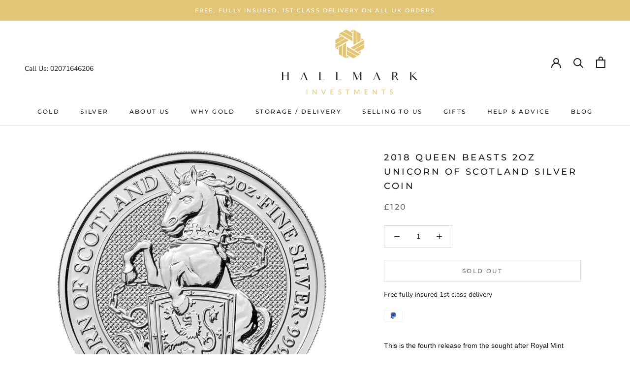

--- FILE ---
content_type: text/html; charset=utf-8
request_url: https://hallmarkinvestments.co/products/2018-queen-beasts-2oz-unicorn-of-scotland-silver-coin
body_size: 28804
content:
<!doctype html>

<html class="no-js" lang="en">
  <head>
    <meta charset="utf-8"> 
    <meta http-equiv="X-UA-Compatible" content="IE=edge,chrome=1">
    <meta name="viewport" content="width=device-width, initial-scale=1.0, height=device-height, minimum-scale=1.0, maximum-scale=1.0">
    <meta name="theme-color" content="">
<meta name="google-site-verification" content="cfeO3JPOmhW9B_wd5TUX7GjYnxWvqwet_LZYhBTh39o" />
    <title>
      2018 Queen Beasts 2oz Unicorn of Scotland Silver Coin &ndash; hallmark investments
    </title><meta name="description" content="This is the fourth release from the sought after Royal Mint Queen&#39;s Beasts series. The Unicorn of Scotland symbolises innocence and purity, healing powers, joy and even life itself, and was also seen as a symbol of masculinity and power according to Celtic mythology. The coins each depict one of the The Queen&#39;s Beasts,"><link rel="canonical" href="https://hallmarkinvestments.co/products/2018-queen-beasts-2oz-unicorn-of-scotland-silver-coin"><link rel="shortcut icon" href="//hallmarkinvestments.co/cdn/shop/files/favicon2_96x.png?v=1613740560" type="image/png"><meta property="og:type" content="product">
  <meta property="og:title" content="2018 Queen Beasts 2oz Unicorn of Scotland Silver Coin"><meta property="og:image" content="http://hallmarkinvestments.co/cdn/shop/products/2018QueenBeastUnicorn_1024x.png?v=1621412024">
    <meta property="og:image:secure_url" content="https://hallmarkinvestments.co/cdn/shop/products/2018QueenBeastUnicorn_1024x.png?v=1621412024"><meta property="og:image" content="http://hallmarkinvestments.co/cdn/shop/products/2018QueenBeastsUnicornBack_1024x.png?v=1621412024">
    <meta property="og:image:secure_url" content="https://hallmarkinvestments.co/cdn/shop/products/2018QueenBeastsUnicornBack_1024x.png?v=1621412024"><meta property="product:price:amount" content="120.00">
  <meta property="product:price:currency" content="GBP"><meta property="og:description" content="This is the fourth release from the sought after Royal Mint Queen&#39;s Beasts series. The Unicorn of Scotland symbolises innocence and purity, healing powers, joy and even life itself, and was also seen as a symbol of masculinity and power according to Celtic mythology. The coins each depict one of the The Queen&#39;s Beasts,"><meta property="og:url" content="https://hallmarkinvestments.co/products/2018-queen-beasts-2oz-unicorn-of-scotland-silver-coin">
<meta property="og:site_name" content="hallmark investments"><meta name="twitter:card" content="summary"><meta name="twitter:title" content="2018 Queen Beasts 2oz Unicorn of Scotland Silver Coin">
  <meta name="twitter:description" content="

This is the fourth release from the sought after Royal Mint Queen&#39;s Beasts series.


The Unicorn of Scotland symbolises innocence and purity, healing powers, joy and even life itself, and was also seen as a symbol of masculinity and power according to Celtic mythology.

The coins each depict one of the The Queen&#39;s Beasts, reimagined by Royal Mint Coin Designer Jody Clark. Jody also created the latest definitive coinage portrait of The Queen to appear on United Kingdom coins. 


Key Points:

Struck to bullion standard
2 oz of 999.9 pure silver
VAT free for non VAT registered private individuals
Exempt from capital gains tax for UK residents
Individually packaged in a single plastic coin capsule



">
  <meta name="twitter:image" content="https://hallmarkinvestments.co/cdn/shop/products/2018QueenBeastUnicorn_600x600_crop_center.png?v=1621412024">

    <script>window.performance && window.performance.mark && window.performance.mark('shopify.content_for_header.start');</script><meta name="google-site-verification" content="cfeO3JPOmhW9B_wd5TUX7GjYnxWvqwet_LZYhBTh39o">
<meta id="shopify-digital-wallet" name="shopify-digital-wallet" content="/37837799559/digital_wallets/dialog">
<meta name="shopify-checkout-api-token" content="e538d9002dec4f3c4dd1f8144dd0cfe0">
<meta id="in-context-paypal-metadata" data-shop-id="37837799559" data-venmo-supported="false" data-environment="production" data-locale="en_US" data-paypal-v4="true" data-currency="GBP">
<link rel="alternate" type="application/json+oembed" href="https://hallmarkinvestments.co/products/2018-queen-beasts-2oz-unicorn-of-scotland-silver-coin.oembed">
<script async="async" src="/checkouts/internal/preloads.js?locale=en-GB"></script>
<script id="shopify-features" type="application/json">{"accessToken":"e538d9002dec4f3c4dd1f8144dd0cfe0","betas":["rich-media-storefront-analytics"],"domain":"hallmarkinvestments.co","predictiveSearch":true,"shopId":37837799559,"locale":"en"}</script>
<script>var Shopify = Shopify || {};
Shopify.shop = "hallmarkinvestments.myshopify.com";
Shopify.locale = "en";
Shopify.currency = {"active":"GBP","rate":"1.0"};
Shopify.country = "GB";
Shopify.theme = {"name":"Prestige","id":95938642055,"schema_name":"Prestige","schema_version":"4.7.1","theme_store_id":null,"role":"main"};
Shopify.theme.handle = "null";
Shopify.theme.style = {"id":null,"handle":null};
Shopify.cdnHost = "hallmarkinvestments.co/cdn";
Shopify.routes = Shopify.routes || {};
Shopify.routes.root = "/";</script>
<script type="module">!function(o){(o.Shopify=o.Shopify||{}).modules=!0}(window);</script>
<script>!function(o){function n(){var o=[];function n(){o.push(Array.prototype.slice.apply(arguments))}return n.q=o,n}var t=o.Shopify=o.Shopify||{};t.loadFeatures=n(),t.autoloadFeatures=n()}(window);</script>
<script id="shop-js-analytics" type="application/json">{"pageType":"product"}</script>
<script defer="defer" async type="module" src="//hallmarkinvestments.co/cdn/shopifycloud/shop-js/modules/v2/client.init-shop-cart-sync_C5BV16lS.en.esm.js"></script>
<script defer="defer" async type="module" src="//hallmarkinvestments.co/cdn/shopifycloud/shop-js/modules/v2/chunk.common_CygWptCX.esm.js"></script>
<script type="module">
  await import("//hallmarkinvestments.co/cdn/shopifycloud/shop-js/modules/v2/client.init-shop-cart-sync_C5BV16lS.en.esm.js");
await import("//hallmarkinvestments.co/cdn/shopifycloud/shop-js/modules/v2/chunk.common_CygWptCX.esm.js");

  window.Shopify.SignInWithShop?.initShopCartSync?.({"fedCMEnabled":true,"windoidEnabled":true});

</script>
<script>(function() {
  var isLoaded = false;
  function asyncLoad() {
    if (isLoaded) return;
    isLoaded = true;
    var urls = ["https:\/\/formbuilder.hulkapps.com\/skeletopapp.js?shop=hallmarkinvestments.myshopify.com","https:\/\/tools.luckyorange.com\/core\/lo.js?site-id=f8b191d3\u0026shop=hallmarkinvestments.myshopify.com","https:\/\/a.mailmunch.co\/widgets\/site-889642-cae73e62909c21d6688eaceebe5861de24add4c3.js?shop=hallmarkinvestments.myshopify.com"];
    for (var i = 0; i < urls.length; i++) {
      var s = document.createElement('script');
      s.type = 'text/javascript';
      s.async = true;
      s.src = urls[i];
      var x = document.getElementsByTagName('script')[0];
      x.parentNode.insertBefore(s, x);
    }
  };
  if(window.attachEvent) {
    window.attachEvent('onload', asyncLoad);
  } else {
    window.addEventListener('load', asyncLoad, false);
  }
})();</script>
<script id="__st">var __st={"a":37837799559,"offset":0,"reqid":"d48f351a-2b45-4470-b37b-f10987e6fdca-1768671971","pageurl":"hallmarkinvestments.co\/products\/2018-queen-beasts-2oz-unicorn-of-scotland-silver-coin","u":"2261143499f9","p":"product","rtyp":"product","rid":6578549981319};</script>
<script>window.ShopifyPaypalV4VisibilityTracking = true;</script>
<script id="captcha-bootstrap">!function(){'use strict';const t='contact',e='account',n='new_comment',o=[[t,t],['blogs',n],['comments',n],[t,'customer']],c=[[e,'customer_login'],[e,'guest_login'],[e,'recover_customer_password'],[e,'create_customer']],r=t=>t.map((([t,e])=>`form[action*='/${t}']:not([data-nocaptcha='true']) input[name='form_type'][value='${e}']`)).join(','),a=t=>()=>t?[...document.querySelectorAll(t)].map((t=>t.form)):[];function s(){const t=[...o],e=r(t);return a(e)}const i='password',u='form_key',d=['recaptcha-v3-token','g-recaptcha-response','h-captcha-response',i],f=()=>{try{return window.sessionStorage}catch{return}},m='__shopify_v',_=t=>t.elements[u];function p(t,e,n=!1){try{const o=window.sessionStorage,c=JSON.parse(o.getItem(e)),{data:r}=function(t){const{data:e,action:n}=t;return t[m]||n?{data:e,action:n}:{data:t,action:n}}(c);for(const[e,n]of Object.entries(r))t.elements[e]&&(t.elements[e].value=n);n&&o.removeItem(e)}catch(o){console.error('form repopulation failed',{error:o})}}const l='form_type',E='cptcha';function T(t){t.dataset[E]=!0}const w=window,h=w.document,L='Shopify',v='ce_forms',y='captcha';let A=!1;((t,e)=>{const n=(g='f06e6c50-85a8-45c8-87d0-21a2b65856fe',I='https://cdn.shopify.com/shopifycloud/storefront-forms-hcaptcha/ce_storefront_forms_captcha_hcaptcha.v1.5.2.iife.js',D={infoText:'Protected by hCaptcha',privacyText:'Privacy',termsText:'Terms'},(t,e,n)=>{const o=w[L][v],c=o.bindForm;if(c)return c(t,g,e,D).then(n);var r;o.q.push([[t,g,e,D],n]),r=I,A||(h.body.append(Object.assign(h.createElement('script'),{id:'captcha-provider',async:!0,src:r})),A=!0)});var g,I,D;w[L]=w[L]||{},w[L][v]=w[L][v]||{},w[L][v].q=[],w[L][y]=w[L][y]||{},w[L][y].protect=function(t,e){n(t,void 0,e),T(t)},Object.freeze(w[L][y]),function(t,e,n,w,h,L){const[v,y,A,g]=function(t,e,n){const i=e?o:[],u=t?c:[],d=[...i,...u],f=r(d),m=r(i),_=r(d.filter((([t,e])=>n.includes(e))));return[a(f),a(m),a(_),s()]}(w,h,L),I=t=>{const e=t.target;return e instanceof HTMLFormElement?e:e&&e.form},D=t=>v().includes(t);t.addEventListener('submit',(t=>{const e=I(t);if(!e)return;const n=D(e)&&!e.dataset.hcaptchaBound&&!e.dataset.recaptchaBound,o=_(e),c=g().includes(e)&&(!o||!o.value);(n||c)&&t.preventDefault(),c&&!n&&(function(t){try{if(!f())return;!function(t){const e=f();if(!e)return;const n=_(t);if(!n)return;const o=n.value;o&&e.removeItem(o)}(t);const e=Array.from(Array(32),(()=>Math.random().toString(36)[2])).join('');!function(t,e){_(t)||t.append(Object.assign(document.createElement('input'),{type:'hidden',name:u})),t.elements[u].value=e}(t,e),function(t,e){const n=f();if(!n)return;const o=[...t.querySelectorAll(`input[type='${i}']`)].map((({name:t})=>t)),c=[...d,...o],r={};for(const[a,s]of new FormData(t).entries())c.includes(a)||(r[a]=s);n.setItem(e,JSON.stringify({[m]:1,action:t.action,data:r}))}(t,e)}catch(e){console.error('failed to persist form',e)}}(e),e.submit())}));const S=(t,e)=>{t&&!t.dataset[E]&&(n(t,e.some((e=>e===t))),T(t))};for(const o of['focusin','change'])t.addEventListener(o,(t=>{const e=I(t);D(e)&&S(e,y())}));const B=e.get('form_key'),M=e.get(l),P=B&&M;t.addEventListener('DOMContentLoaded',(()=>{const t=y();if(P)for(const e of t)e.elements[l].value===M&&p(e,B);[...new Set([...A(),...v().filter((t=>'true'===t.dataset.shopifyCaptcha))])].forEach((e=>S(e,t)))}))}(h,new URLSearchParams(w.location.search),n,t,e,['guest_login'])})(!0,!0)}();</script>
<script integrity="sha256-4kQ18oKyAcykRKYeNunJcIwy7WH5gtpwJnB7kiuLZ1E=" data-source-attribution="shopify.loadfeatures" defer="defer" src="//hallmarkinvestments.co/cdn/shopifycloud/storefront/assets/storefront/load_feature-a0a9edcb.js" crossorigin="anonymous"></script>
<script data-source-attribution="shopify.dynamic_checkout.dynamic.init">var Shopify=Shopify||{};Shopify.PaymentButton=Shopify.PaymentButton||{isStorefrontPortableWallets:!0,init:function(){window.Shopify.PaymentButton.init=function(){};var t=document.createElement("script");t.src="https://hallmarkinvestments.co/cdn/shopifycloud/portable-wallets/latest/portable-wallets.en.js",t.type="module",document.head.appendChild(t)}};
</script>
<script data-source-attribution="shopify.dynamic_checkout.buyer_consent">
  function portableWalletsHideBuyerConsent(e){var t=document.getElementById("shopify-buyer-consent"),n=document.getElementById("shopify-subscription-policy-button");t&&n&&(t.classList.add("hidden"),t.setAttribute("aria-hidden","true"),n.removeEventListener("click",e))}function portableWalletsShowBuyerConsent(e){var t=document.getElementById("shopify-buyer-consent"),n=document.getElementById("shopify-subscription-policy-button");t&&n&&(t.classList.remove("hidden"),t.removeAttribute("aria-hidden"),n.addEventListener("click",e))}window.Shopify?.PaymentButton&&(window.Shopify.PaymentButton.hideBuyerConsent=portableWalletsHideBuyerConsent,window.Shopify.PaymentButton.showBuyerConsent=portableWalletsShowBuyerConsent);
</script>
<script data-source-attribution="shopify.dynamic_checkout.cart.bootstrap">document.addEventListener("DOMContentLoaded",(function(){function t(){return document.querySelector("shopify-accelerated-checkout-cart, shopify-accelerated-checkout")}if(t())Shopify.PaymentButton.init();else{new MutationObserver((function(e,n){t()&&(Shopify.PaymentButton.init(),n.disconnect())})).observe(document.body,{childList:!0,subtree:!0})}}));
</script>
<link id="shopify-accelerated-checkout-styles" rel="stylesheet" media="screen" href="https://hallmarkinvestments.co/cdn/shopifycloud/portable-wallets/latest/accelerated-checkout-backwards-compat.css" crossorigin="anonymous">
<style id="shopify-accelerated-checkout-cart">
        #shopify-buyer-consent {
  margin-top: 1em;
  display: inline-block;
  width: 100%;
}

#shopify-buyer-consent.hidden {
  display: none;
}

#shopify-subscription-policy-button {
  background: none;
  border: none;
  padding: 0;
  text-decoration: underline;
  font-size: inherit;
  cursor: pointer;
}

#shopify-subscription-policy-button::before {
  box-shadow: none;
}

      </style>

<script>window.performance && window.performance.mark && window.performance.mark('shopify.content_for_header.end');</script>

    <link rel="stylesheet" href="//hallmarkinvestments.co/cdn/shop/t/2/assets/theme.scss.css?v=138195408978789802541758727043">

    <script>
      // This allows to expose several variables to the global scope, to be used in scripts
      window.theme = {
        pageType: "product",
        moneyFormat: "£{{amount}}",
        moneyWithCurrencyFormat: "£{{amount}} GBP",
        productImageSize: "square",
        searchMode: "product,article",
        showPageTransition: true,
        showElementStaggering: true,
        showImageZooming: true
      };

      window.routes = {
        rootUrl: "\/",
        cartUrl: "\/cart",
        cartAddUrl: "\/cart\/add",
        cartChangeUrl: "\/cart\/change",
        searchUrl: "\/search",
        productRecommendationsUrl: "\/recommendations\/products"
      };

      window.languages = {
        cartAddNote: "Add Order Note",
        cartEditNote: "Edit Order Note",
        productImageLoadingError: "This image could not be loaded. Please try to reload the page.",
        productFormAddToCart: "Buy Now",
        productFormUnavailable: "Unavailable",
        productFormSoldOut: "Sold Out",
        shippingEstimatorOneResult: "1 option available:",
        shippingEstimatorMoreResults: "{{count}} options available:",
        shippingEstimatorNoResults: "No shipping could be found"
      };

      window.lazySizesConfig = {
        loadHidden: false,
        hFac: 0.5,
        expFactor: 2,
        ricTimeout: 150,
        lazyClass: 'Image--lazyLoad',
        loadingClass: 'Image--lazyLoading',
        loadedClass: 'Image--lazyLoaded'
      };

      document.documentElement.className = document.documentElement.className.replace('no-js', 'js');
      document.documentElement.style.setProperty('--window-height', window.innerHeight + 'px');

      // We do a quick detection of some features (we could use Modernizr but for so little...)
      (function() {
        document.documentElement.className += ((window.CSS && window.CSS.supports('(position: sticky) or (position: -webkit-sticky)')) ? ' supports-sticky' : ' no-supports-sticky');
        document.documentElement.className += (window.matchMedia('(-moz-touch-enabled: 1), (hover: none)')).matches ? ' no-supports-hover' : ' supports-hover';
      }());
    </script>

    <script src="//hallmarkinvestments.co/cdn/shop/t/2/assets/lazysizes.min.js?v=174358363404432586981588009894" async></script><script src="https://polyfill-fastly.net/v3/polyfill.min.js?unknown=polyfill&features=fetch,Element.prototype.closest,Element.prototype.remove,Element.prototype.classList,Array.prototype.includes,Array.prototype.fill,Object.assign,CustomEvent,IntersectionObserver,IntersectionObserverEntry,URL" defer></script>
    <script src="//hallmarkinvestments.co/cdn/shop/t/2/assets/libs.min.js?v=26178543184394469741588009894" defer></script>
    <script src="//hallmarkinvestments.co/cdn/shop/t/2/assets/theme.min.js?v=101812004007097122321588009896" defer></script>
    <script src="//hallmarkinvestments.co/cdn/shop/t/2/assets/custom.js?v=3661806815705812471610360692" defer></script>

    <script>
      (function () {
        window.onpageshow = function() {
          if (window.theme.showPageTransition) {
            var pageTransition = document.querySelector('.PageTransition');

            if (pageTransition) {
              pageTransition.style.visibility = 'visible';
              pageTransition.style.opacity = '0';
            }
          }

          // When the page is loaded from the cache, we have to reload the cart content
          document.documentElement.dispatchEvent(new CustomEvent('cart:refresh', {
            bubbles: true
          }));
        };
      })();
    </script>

    
  <script type="application/ld+json">
  {
    "@context": "http://schema.org",
    "@type": "Product",
    "offers": [{
          "@type": "Offer",
          "name": "Default Title",
          "availability":"https://schema.org/OutOfStock",
          "price": 120.0,
          "priceCurrency": "GBP",
          "priceValidUntil": "2026-01-27","sku": "SIL-2OZCOIN-QBUNI2018","url": "/products/2018-queen-beasts-2oz-unicorn-of-scotland-silver-coin/products/2018-queen-beasts-2oz-unicorn-of-scotland-silver-coin?variant=39382208479367"
        }
],
    "brand": {
      "name": "Hallmark Investments"
    },
    "name": "2018 Queen Beasts 2oz Unicorn of Scotland Silver Coin",
    "description": "\n\nThis is the fourth release from the sought after Royal Mint Queen's Beasts series.\n\n\nThe Unicorn of Scotland symbolises innocence and purity, healing powers, joy and even life itself, and was also seen as a symbol of masculinity and power according to Celtic mythology.\n\nThe coins each depict one of the The Queen's Beasts, reimagined by Royal Mint Coin Designer Jody Clark. Jody also created the latest definitive coinage portrait of The Queen to appear on United Kingdom coins. \n\n\nKey Points:\n\nStruck to bullion standard\n2 oz of 999.9 pure silver\nVAT free for non VAT registered private individuals\nExempt from capital gains tax for UK residents\nIndividually packaged in a single plastic coin capsule\n\n\n\n",
    "category": "Silver",
    "url": "/products/2018-queen-beasts-2oz-unicorn-of-scotland-silver-coin/products/2018-queen-beasts-2oz-unicorn-of-scotland-silver-coin",
    "sku": "SIL-2OZCOIN-QBUNI2018",
    "image": {
      "@type": "ImageObject",
      "url": "https://hallmarkinvestments.co/cdn/shop/products/2018QueenBeastUnicorn_1024x.png?v=1621412024",
      "image": "https://hallmarkinvestments.co/cdn/shop/products/2018QueenBeastUnicorn_1024x.png?v=1621412024",
      "name": "2018 Queen Beasts 2oz Unicorn of Scotland Silver Coin",
      "width": "1024",
      "height": "1024"
    }
  }
  </script>



  <script type="application/ld+json">
  {
    "@context": "http://schema.org",
    "@type": "BreadcrumbList",
  "itemListElement": [{
      "@type": "ListItem",
      "position": 1,
      "name": "Translation missing: en.general.breadcrumb.home",
      "item": "https://hallmarkinvestments.co"
    },{
          "@type": "ListItem",
          "position": 2,
          "name": "2018 Queen Beasts 2oz Unicorn of Scotland Silver Coin",
          "item": "https://hallmarkinvestments.co/products/2018-queen-beasts-2oz-unicorn-of-scotland-silver-coin"
        }]
  }
  </script>

    
    <!-- Global site tag (gtag.js) - Google Analytics -->
<script async src="https://www.googletagmanager.com/gtag/js?id=G-XDPLFV2P5L"></script>
<script>
  window.dataLayer = window.dataLayer || [];
  function gtag(){dataLayer.push(arguments);}
  gtag('js', new Date());

  gtag('config', 'G-XDPLFV2P5L');
</script>

    
  <link href="https://monorail-edge.shopifysvc.com" rel="dns-prefetch">
<script>(function(){if ("sendBeacon" in navigator && "performance" in window) {try {var session_token_from_headers = performance.getEntriesByType('navigation')[0].serverTiming.find(x => x.name == '_s').description;} catch {var session_token_from_headers = undefined;}var session_cookie_matches = document.cookie.match(/_shopify_s=([^;]*)/);var session_token_from_cookie = session_cookie_matches && session_cookie_matches.length === 2 ? session_cookie_matches[1] : "";var session_token = session_token_from_headers || session_token_from_cookie || "";function handle_abandonment_event(e) {var entries = performance.getEntries().filter(function(entry) {return /monorail-edge.shopifysvc.com/.test(entry.name);});if (!window.abandonment_tracked && entries.length === 0) {window.abandonment_tracked = true;var currentMs = Date.now();var navigation_start = performance.timing.navigationStart;var payload = {shop_id: 37837799559,url: window.location.href,navigation_start,duration: currentMs - navigation_start,session_token,page_type: "product"};window.navigator.sendBeacon("https://monorail-edge.shopifysvc.com/v1/produce", JSON.stringify({schema_id: "online_store_buyer_site_abandonment/1.1",payload: payload,metadata: {event_created_at_ms: currentMs,event_sent_at_ms: currentMs}}));}}window.addEventListener('pagehide', handle_abandonment_event);}}());</script>
<script id="web-pixels-manager-setup">(function e(e,d,r,n,o){if(void 0===o&&(o={}),!Boolean(null===(a=null===(i=window.Shopify)||void 0===i?void 0:i.analytics)||void 0===a?void 0:a.replayQueue)){var i,a;window.Shopify=window.Shopify||{};var t=window.Shopify;t.analytics=t.analytics||{};var s=t.analytics;s.replayQueue=[],s.publish=function(e,d,r){return s.replayQueue.push([e,d,r]),!0};try{self.performance.mark("wpm:start")}catch(e){}var l=function(){var e={modern:/Edge?\/(1{2}[4-9]|1[2-9]\d|[2-9]\d{2}|\d{4,})\.\d+(\.\d+|)|Firefox\/(1{2}[4-9]|1[2-9]\d|[2-9]\d{2}|\d{4,})\.\d+(\.\d+|)|Chrom(ium|e)\/(9{2}|\d{3,})\.\d+(\.\d+|)|(Maci|X1{2}).+ Version\/(15\.\d+|(1[6-9]|[2-9]\d|\d{3,})\.\d+)([,.]\d+|)( \(\w+\)|)( Mobile\/\w+|) Safari\/|Chrome.+OPR\/(9{2}|\d{3,})\.\d+\.\d+|(CPU[ +]OS|iPhone[ +]OS|CPU[ +]iPhone|CPU IPhone OS|CPU iPad OS)[ +]+(15[._]\d+|(1[6-9]|[2-9]\d|\d{3,})[._]\d+)([._]\d+|)|Android:?[ /-](13[3-9]|1[4-9]\d|[2-9]\d{2}|\d{4,})(\.\d+|)(\.\d+|)|Android.+Firefox\/(13[5-9]|1[4-9]\d|[2-9]\d{2}|\d{4,})\.\d+(\.\d+|)|Android.+Chrom(ium|e)\/(13[3-9]|1[4-9]\d|[2-9]\d{2}|\d{4,})\.\d+(\.\d+|)|SamsungBrowser\/([2-9]\d|\d{3,})\.\d+/,legacy:/Edge?\/(1[6-9]|[2-9]\d|\d{3,})\.\d+(\.\d+|)|Firefox\/(5[4-9]|[6-9]\d|\d{3,})\.\d+(\.\d+|)|Chrom(ium|e)\/(5[1-9]|[6-9]\d|\d{3,})\.\d+(\.\d+|)([\d.]+$|.*Safari\/(?![\d.]+ Edge\/[\d.]+$))|(Maci|X1{2}).+ Version\/(10\.\d+|(1[1-9]|[2-9]\d|\d{3,})\.\d+)([,.]\d+|)( \(\w+\)|)( Mobile\/\w+|) Safari\/|Chrome.+OPR\/(3[89]|[4-9]\d|\d{3,})\.\d+\.\d+|(CPU[ +]OS|iPhone[ +]OS|CPU[ +]iPhone|CPU IPhone OS|CPU iPad OS)[ +]+(10[._]\d+|(1[1-9]|[2-9]\d|\d{3,})[._]\d+)([._]\d+|)|Android:?[ /-](13[3-9]|1[4-9]\d|[2-9]\d{2}|\d{4,})(\.\d+|)(\.\d+|)|Mobile Safari.+OPR\/([89]\d|\d{3,})\.\d+\.\d+|Android.+Firefox\/(13[5-9]|1[4-9]\d|[2-9]\d{2}|\d{4,})\.\d+(\.\d+|)|Android.+Chrom(ium|e)\/(13[3-9]|1[4-9]\d|[2-9]\d{2}|\d{4,})\.\d+(\.\d+|)|Android.+(UC? ?Browser|UCWEB|U3)[ /]?(15\.([5-9]|\d{2,})|(1[6-9]|[2-9]\d|\d{3,})\.\d+)\.\d+|SamsungBrowser\/(5\.\d+|([6-9]|\d{2,})\.\d+)|Android.+MQ{2}Browser\/(14(\.(9|\d{2,})|)|(1[5-9]|[2-9]\d|\d{3,})(\.\d+|))(\.\d+|)|K[Aa][Ii]OS\/(3\.\d+|([4-9]|\d{2,})\.\d+)(\.\d+|)/},d=e.modern,r=e.legacy,n=navigator.userAgent;return n.match(d)?"modern":n.match(r)?"legacy":"unknown"}(),u="modern"===l?"modern":"legacy",c=(null!=n?n:{modern:"",legacy:""})[u],f=function(e){return[e.baseUrl,"/wpm","/b",e.hashVersion,"modern"===e.buildTarget?"m":"l",".js"].join("")}({baseUrl:d,hashVersion:r,buildTarget:u}),m=function(e){var d=e.version,r=e.bundleTarget,n=e.surface,o=e.pageUrl,i=e.monorailEndpoint;return{emit:function(e){var a=e.status,t=e.errorMsg,s=(new Date).getTime(),l=JSON.stringify({metadata:{event_sent_at_ms:s},events:[{schema_id:"web_pixels_manager_load/3.1",payload:{version:d,bundle_target:r,page_url:o,status:a,surface:n,error_msg:t},metadata:{event_created_at_ms:s}}]});if(!i)return console&&console.warn&&console.warn("[Web Pixels Manager] No Monorail endpoint provided, skipping logging."),!1;try{return self.navigator.sendBeacon.bind(self.navigator)(i,l)}catch(e){}var u=new XMLHttpRequest;try{return u.open("POST",i,!0),u.setRequestHeader("Content-Type","text/plain"),u.send(l),!0}catch(e){return console&&console.warn&&console.warn("[Web Pixels Manager] Got an unhandled error while logging to Monorail."),!1}}}}({version:r,bundleTarget:l,surface:e.surface,pageUrl:self.location.href,monorailEndpoint:e.monorailEndpoint});try{o.browserTarget=l,function(e){var d=e.src,r=e.async,n=void 0===r||r,o=e.onload,i=e.onerror,a=e.sri,t=e.scriptDataAttributes,s=void 0===t?{}:t,l=document.createElement("script"),u=document.querySelector("head"),c=document.querySelector("body");if(l.async=n,l.src=d,a&&(l.integrity=a,l.crossOrigin="anonymous"),s)for(var f in s)if(Object.prototype.hasOwnProperty.call(s,f))try{l.dataset[f]=s[f]}catch(e){}if(o&&l.addEventListener("load",o),i&&l.addEventListener("error",i),u)u.appendChild(l);else{if(!c)throw new Error("Did not find a head or body element to append the script");c.appendChild(l)}}({src:f,async:!0,onload:function(){if(!function(){var e,d;return Boolean(null===(d=null===(e=window.Shopify)||void 0===e?void 0:e.analytics)||void 0===d?void 0:d.initialized)}()){var d=window.webPixelsManager.init(e)||void 0;if(d){var r=window.Shopify.analytics;r.replayQueue.forEach((function(e){var r=e[0],n=e[1],o=e[2];d.publishCustomEvent(r,n,o)})),r.replayQueue=[],r.publish=d.publishCustomEvent,r.visitor=d.visitor,r.initialized=!0}}},onerror:function(){return m.emit({status:"failed",errorMsg:"".concat(f," has failed to load")})},sri:function(e){var d=/^sha384-[A-Za-z0-9+/=]+$/;return"string"==typeof e&&d.test(e)}(c)?c:"",scriptDataAttributes:o}),m.emit({status:"loading"})}catch(e){m.emit({status:"failed",errorMsg:(null==e?void 0:e.message)||"Unknown error"})}}})({shopId: 37837799559,storefrontBaseUrl: "https://hallmarkinvestments.co",extensionsBaseUrl: "https://extensions.shopifycdn.com/cdn/shopifycloud/web-pixels-manager",monorailEndpoint: "https://monorail-edge.shopifysvc.com/unstable/produce_batch",surface: "storefront-renderer",enabledBetaFlags: ["2dca8a86"],webPixelsConfigList: [{"id":"942145917","configuration":"{\"config\":\"{\\\"pixel_id\\\":\\\"GT-KT42ZQD\\\",\\\"target_country\\\":\\\"GB\\\",\\\"gtag_events\\\":[{\\\"type\\\":\\\"purchase\\\",\\\"action_label\\\":\\\"MC-H33D84D0N9\\\"},{\\\"type\\\":\\\"page_view\\\",\\\"action_label\\\":\\\"MC-H33D84D0N9\\\"},{\\\"type\\\":\\\"view_item\\\",\\\"action_label\\\":\\\"MC-H33D84D0N9\\\"}],\\\"enable_monitoring_mode\\\":false}\"}","eventPayloadVersion":"v1","runtimeContext":"OPEN","scriptVersion":"b2a88bafab3e21179ed38636efcd8a93","type":"APP","apiClientId":1780363,"privacyPurposes":[],"dataSharingAdjustments":{"protectedCustomerApprovalScopes":["read_customer_address","read_customer_email","read_customer_name","read_customer_personal_data","read_customer_phone"]}},{"id":"149880967","configuration":"{\"pixel_id\":\"344050120225929\",\"pixel_type\":\"facebook_pixel\",\"metaapp_system_user_token\":\"-\"}","eventPayloadVersion":"v1","runtimeContext":"OPEN","scriptVersion":"ca16bc87fe92b6042fbaa3acc2fbdaa6","type":"APP","apiClientId":2329312,"privacyPurposes":["ANALYTICS","MARKETING","SALE_OF_DATA"],"dataSharingAdjustments":{"protectedCustomerApprovalScopes":["read_customer_address","read_customer_email","read_customer_name","read_customer_personal_data","read_customer_phone"]}},{"id":"184713597","eventPayloadVersion":"v1","runtimeContext":"LAX","scriptVersion":"1","type":"CUSTOM","privacyPurposes":["ANALYTICS"],"name":"Google Analytics tag (migrated)"},{"id":"shopify-app-pixel","configuration":"{}","eventPayloadVersion":"v1","runtimeContext":"STRICT","scriptVersion":"0450","apiClientId":"shopify-pixel","type":"APP","privacyPurposes":["ANALYTICS","MARKETING"]},{"id":"shopify-custom-pixel","eventPayloadVersion":"v1","runtimeContext":"LAX","scriptVersion":"0450","apiClientId":"shopify-pixel","type":"CUSTOM","privacyPurposes":["ANALYTICS","MARKETING"]}],isMerchantRequest: false,initData: {"shop":{"name":"hallmark investments","paymentSettings":{"currencyCode":"GBP"},"myshopifyDomain":"hallmarkinvestments.myshopify.com","countryCode":"GB","storefrontUrl":"https:\/\/hallmarkinvestments.co"},"customer":null,"cart":null,"checkout":null,"productVariants":[{"price":{"amount":120.0,"currencyCode":"GBP"},"product":{"title":"2018 Queen Beasts 2oz Unicorn of Scotland Silver Coin","vendor":"Hallmark Investments","id":"6578549981319","untranslatedTitle":"2018 Queen Beasts 2oz Unicorn of Scotland Silver Coin","url":"\/products\/2018-queen-beasts-2oz-unicorn-of-scotland-silver-coin","type":"Silver"},"id":"39382208479367","image":{"src":"\/\/hallmarkinvestments.co\/cdn\/shop\/products\/2018QueenBeastUnicorn.png?v=1621412024"},"sku":"SIL-2OZCOIN-QBUNI2018","title":"Default Title","untranslatedTitle":"Default Title"}],"purchasingCompany":null},},"https://hallmarkinvestments.co/cdn","fcfee988w5aeb613cpc8e4bc33m6693e112",{"modern":"","legacy":""},{"shopId":"37837799559","storefrontBaseUrl":"https:\/\/hallmarkinvestments.co","extensionBaseUrl":"https:\/\/extensions.shopifycdn.com\/cdn\/shopifycloud\/web-pixels-manager","surface":"storefront-renderer","enabledBetaFlags":"[\"2dca8a86\"]","isMerchantRequest":"false","hashVersion":"fcfee988w5aeb613cpc8e4bc33m6693e112","publish":"custom","events":"[[\"page_viewed\",{}],[\"product_viewed\",{\"productVariant\":{\"price\":{\"amount\":120.0,\"currencyCode\":\"GBP\"},\"product\":{\"title\":\"2018 Queen Beasts 2oz Unicorn of Scotland Silver Coin\",\"vendor\":\"Hallmark Investments\",\"id\":\"6578549981319\",\"untranslatedTitle\":\"2018 Queen Beasts 2oz Unicorn of Scotland Silver Coin\",\"url\":\"\/products\/2018-queen-beasts-2oz-unicorn-of-scotland-silver-coin\",\"type\":\"Silver\"},\"id\":\"39382208479367\",\"image\":{\"src\":\"\/\/hallmarkinvestments.co\/cdn\/shop\/products\/2018QueenBeastUnicorn.png?v=1621412024\"},\"sku\":\"SIL-2OZCOIN-QBUNI2018\",\"title\":\"Default Title\",\"untranslatedTitle\":\"Default Title\"}}]]"});</script><script>
  window.ShopifyAnalytics = window.ShopifyAnalytics || {};
  window.ShopifyAnalytics.meta = window.ShopifyAnalytics.meta || {};
  window.ShopifyAnalytics.meta.currency = 'GBP';
  var meta = {"product":{"id":6578549981319,"gid":"gid:\/\/shopify\/Product\/6578549981319","vendor":"Hallmark Investments","type":"Silver","handle":"2018-queen-beasts-2oz-unicorn-of-scotland-silver-coin","variants":[{"id":39382208479367,"price":12000,"name":"2018 Queen Beasts 2oz Unicorn of Scotland Silver Coin","public_title":null,"sku":"SIL-2OZCOIN-QBUNI2018"}],"remote":false},"page":{"pageType":"product","resourceType":"product","resourceId":6578549981319,"requestId":"d48f351a-2b45-4470-b37b-f10987e6fdca-1768671971"}};
  for (var attr in meta) {
    window.ShopifyAnalytics.meta[attr] = meta[attr];
  }
</script>
<script class="analytics">
  (function () {
    var customDocumentWrite = function(content) {
      var jquery = null;

      if (window.jQuery) {
        jquery = window.jQuery;
      } else if (window.Checkout && window.Checkout.$) {
        jquery = window.Checkout.$;
      }

      if (jquery) {
        jquery('body').append(content);
      }
    };

    var hasLoggedConversion = function(token) {
      if (token) {
        return document.cookie.indexOf('loggedConversion=' + token) !== -1;
      }
      return false;
    }

    var setCookieIfConversion = function(token) {
      if (token) {
        var twoMonthsFromNow = new Date(Date.now());
        twoMonthsFromNow.setMonth(twoMonthsFromNow.getMonth() + 2);

        document.cookie = 'loggedConversion=' + token + '; expires=' + twoMonthsFromNow;
      }
    }

    var trekkie = window.ShopifyAnalytics.lib = window.trekkie = window.trekkie || [];
    if (trekkie.integrations) {
      return;
    }
    trekkie.methods = [
      'identify',
      'page',
      'ready',
      'track',
      'trackForm',
      'trackLink'
    ];
    trekkie.factory = function(method) {
      return function() {
        var args = Array.prototype.slice.call(arguments);
        args.unshift(method);
        trekkie.push(args);
        return trekkie;
      };
    };
    for (var i = 0; i < trekkie.methods.length; i++) {
      var key = trekkie.methods[i];
      trekkie[key] = trekkie.factory(key);
    }
    trekkie.load = function(config) {
      trekkie.config = config || {};
      trekkie.config.initialDocumentCookie = document.cookie;
      var first = document.getElementsByTagName('script')[0];
      var script = document.createElement('script');
      script.type = 'text/javascript';
      script.onerror = function(e) {
        var scriptFallback = document.createElement('script');
        scriptFallback.type = 'text/javascript';
        scriptFallback.onerror = function(error) {
                var Monorail = {
      produce: function produce(monorailDomain, schemaId, payload) {
        var currentMs = new Date().getTime();
        var event = {
          schema_id: schemaId,
          payload: payload,
          metadata: {
            event_created_at_ms: currentMs,
            event_sent_at_ms: currentMs
          }
        };
        return Monorail.sendRequest("https://" + monorailDomain + "/v1/produce", JSON.stringify(event));
      },
      sendRequest: function sendRequest(endpointUrl, payload) {
        // Try the sendBeacon API
        if (window && window.navigator && typeof window.navigator.sendBeacon === 'function' && typeof window.Blob === 'function' && !Monorail.isIos12()) {
          var blobData = new window.Blob([payload], {
            type: 'text/plain'
          });

          if (window.navigator.sendBeacon(endpointUrl, blobData)) {
            return true;
          } // sendBeacon was not successful

        } // XHR beacon

        var xhr = new XMLHttpRequest();

        try {
          xhr.open('POST', endpointUrl);
          xhr.setRequestHeader('Content-Type', 'text/plain');
          xhr.send(payload);
        } catch (e) {
          console.log(e);
        }

        return false;
      },
      isIos12: function isIos12() {
        return window.navigator.userAgent.lastIndexOf('iPhone; CPU iPhone OS 12_') !== -1 || window.navigator.userAgent.lastIndexOf('iPad; CPU OS 12_') !== -1;
      }
    };
    Monorail.produce('monorail-edge.shopifysvc.com',
      'trekkie_storefront_load_errors/1.1',
      {shop_id: 37837799559,
      theme_id: 95938642055,
      app_name: "storefront",
      context_url: window.location.href,
      source_url: "//hallmarkinvestments.co/cdn/s/trekkie.storefront.cd680fe47e6c39ca5d5df5f0a32d569bc48c0f27.min.js"});

        };
        scriptFallback.async = true;
        scriptFallback.src = '//hallmarkinvestments.co/cdn/s/trekkie.storefront.cd680fe47e6c39ca5d5df5f0a32d569bc48c0f27.min.js';
        first.parentNode.insertBefore(scriptFallback, first);
      };
      script.async = true;
      script.src = '//hallmarkinvestments.co/cdn/s/trekkie.storefront.cd680fe47e6c39ca5d5df5f0a32d569bc48c0f27.min.js';
      first.parentNode.insertBefore(script, first);
    };
    trekkie.load(
      {"Trekkie":{"appName":"storefront","development":false,"defaultAttributes":{"shopId":37837799559,"isMerchantRequest":null,"themeId":95938642055,"themeCityHash":"2880989739221366493","contentLanguage":"en","currency":"GBP","eventMetadataId":"238c682d-719a-4ae9-b05a-48bc7365669b"},"isServerSideCookieWritingEnabled":true,"monorailRegion":"shop_domain","enabledBetaFlags":["65f19447"]},"Session Attribution":{},"S2S":{"facebookCapiEnabled":true,"source":"trekkie-storefront-renderer","apiClientId":580111}}
    );

    var loaded = false;
    trekkie.ready(function() {
      if (loaded) return;
      loaded = true;

      window.ShopifyAnalytics.lib = window.trekkie;

      var originalDocumentWrite = document.write;
      document.write = customDocumentWrite;
      try { window.ShopifyAnalytics.merchantGoogleAnalytics.call(this); } catch(error) {};
      document.write = originalDocumentWrite;

      window.ShopifyAnalytics.lib.page(null,{"pageType":"product","resourceType":"product","resourceId":6578549981319,"requestId":"d48f351a-2b45-4470-b37b-f10987e6fdca-1768671971","shopifyEmitted":true});

      var match = window.location.pathname.match(/checkouts\/(.+)\/(thank_you|post_purchase)/)
      var token = match? match[1]: undefined;
      if (!hasLoggedConversion(token)) {
        setCookieIfConversion(token);
        window.ShopifyAnalytics.lib.track("Viewed Product",{"currency":"GBP","variantId":39382208479367,"productId":6578549981319,"productGid":"gid:\/\/shopify\/Product\/6578549981319","name":"2018 Queen Beasts 2oz Unicorn of Scotland Silver Coin","price":"120.00","sku":"SIL-2OZCOIN-QBUNI2018","brand":"Hallmark Investments","variant":null,"category":"Silver","nonInteraction":true,"remote":false},undefined,undefined,{"shopifyEmitted":true});
      window.ShopifyAnalytics.lib.track("monorail:\/\/trekkie_storefront_viewed_product\/1.1",{"currency":"GBP","variantId":39382208479367,"productId":6578549981319,"productGid":"gid:\/\/shopify\/Product\/6578549981319","name":"2018 Queen Beasts 2oz Unicorn of Scotland Silver Coin","price":"120.00","sku":"SIL-2OZCOIN-QBUNI2018","brand":"Hallmark Investments","variant":null,"category":"Silver","nonInteraction":true,"remote":false,"referer":"https:\/\/hallmarkinvestments.co\/products\/2018-queen-beasts-2oz-unicorn-of-scotland-silver-coin"});
      }
    });


        var eventsListenerScript = document.createElement('script');
        eventsListenerScript.async = true;
        eventsListenerScript.src = "//hallmarkinvestments.co/cdn/shopifycloud/storefront/assets/shop_events_listener-3da45d37.js";
        document.getElementsByTagName('head')[0].appendChild(eventsListenerScript);

})();</script>
  <script>
  if (!window.ga || (window.ga && typeof window.ga !== 'function')) {
    window.ga = function ga() {
      (window.ga.q = window.ga.q || []).push(arguments);
      if (window.Shopify && window.Shopify.analytics && typeof window.Shopify.analytics.publish === 'function') {
        window.Shopify.analytics.publish("ga_stub_called", {}, {sendTo: "google_osp_migration"});
      }
      console.error("Shopify's Google Analytics stub called with:", Array.from(arguments), "\nSee https://help.shopify.com/manual/promoting-marketing/pixels/pixel-migration#google for more information.");
    };
    if (window.Shopify && window.Shopify.analytics && typeof window.Shopify.analytics.publish === 'function') {
      window.Shopify.analytics.publish("ga_stub_initialized", {}, {sendTo: "google_osp_migration"});
    }
  }
</script>
<script
  defer
  src="https://hallmarkinvestments.co/cdn/shopifycloud/perf-kit/shopify-perf-kit-3.0.4.min.js"
  data-application="storefront-renderer"
  data-shop-id="37837799559"
  data-render-region="gcp-us-east1"
  data-page-type="product"
  data-theme-instance-id="95938642055"
  data-theme-name="Prestige"
  data-theme-version="4.7.1"
  data-monorail-region="shop_domain"
  data-resource-timing-sampling-rate="10"
  data-shs="true"
  data-shs-beacon="true"
  data-shs-export-with-fetch="true"
  data-shs-logs-sample-rate="1"
  data-shs-beacon-endpoint="https://hallmarkinvestments.co/api/collect"
></script>
</head>

  <body class="prestige--v4  template-product">
    <a class="PageSkipLink u-visually-hidden" href="#main">Skip to content</a>
    <span class="LoadingBar"></span>
    <div class="PageOverlay"></div>
    <div class="PageTransition"></div>

    <div id="shopify-section-popup" class="shopify-section"></div>
    <div id="shopify-section-sidebar-menu" class="shopify-section"><section id="sidebar-menu" class="SidebarMenu Drawer Drawer--small Drawer--fromLeft" aria-hidden="true" data-section-id="sidebar-menu" data-section-type="sidebar-menu">
    <header class="Drawer__Header" data-drawer-animated-left>
      <button class="Drawer__Close Icon-Wrapper--clickable" data-action="close-drawer" data-drawer-id="sidebar-menu" aria-label="Close navigation"><svg class="Icon Icon--close" role="presentation" viewBox="0 0 16 14">
      <path d="M15 0L1 14m14 0L1 0" stroke="currentColor" fill="none" fill-rule="evenodd"></path>
    </svg></button>
    </header>

    <div class="Drawer__Content">
      <div class="Drawer__Main" data-drawer-animated-left data-scrollable>
        <div class="Drawer__Container">
          <nav class="SidebarMenu__Nav SidebarMenu__Nav--primary" aria-label="Sidebar navigation"><div class="Collapsible"><button class="Collapsible__Button Heading u-h6" data-action="toggle-collapsible" aria-expanded="false">Gold<span class="Collapsible__Plus"></span>
                  </button>

                  <div class="Collapsible__Inner">
                    <div class="Collapsible__Content"><div class="Collapsible"><button class="Collapsible__Button Heading Text--subdued Link--primary u-h7" data-action="toggle-collapsible" aria-expanded="false">Gold Bars<span class="Collapsible__Plus"></span>
                            </button>

                            <div class="Collapsible__Inner">
                              <div class="Collapsible__Content">
                                <ul class="Linklist Linklist--bordered Linklist--spacingLoose"><li class="Linklist__Item">
                                      <a href="/collections/1g-gold-bars" class="Text--subdued Link Link--primary">1g Gold Bars</a>
                                    </li><li class="Linklist__Item">
                                      <a href="/collections/2-5g-gold-bars" class="Text--subdued Link Link--primary">2.5g Gold Bars</a>
                                    </li><li class="Linklist__Item">
                                      <a href="/collections/5g-gold-bars" class="Text--subdued Link Link--primary">5g Gold Bars</a>
                                    </li><li class="Linklist__Item">
                                      <a href="/collections/10g-gold-bars" class="Text--subdued Link Link--primary">10g Gold Bars</a>
                                    </li><li class="Linklist__Item">
                                      <a href="/collections/20g-gold-bars" class="Text--subdued Link Link--primary">20g Gold Bars</a>
                                    </li><li class="Linklist__Item">
                                      <a href="/collections/1oz-gold-bars" class="Text--subdued Link Link--primary">1oz Gold Bars</a>
                                    </li><li class="Linklist__Item">
                                      <a href="/collections/50g-gold-bars" class="Text--subdued Link Link--primary">50g Gold Bars</a>
                                    </li><li class="Linklist__Item">
                                      <a href="/collections/100g-gold-bars" class="Text--subdued Link Link--primary">100g Gold Bars</a>
                                    </li><li class="Linklist__Item">
                                      <a href="/collections/250g-gold-bars" class="Text--subdued Link Link--primary">250g Gold Bars</a>
                                    </li><li class="Linklist__Item">
                                      <a href="/collections/500g-gold-bars" class="Text--subdued Link Link--primary">500g Gold Bars</a>
                                    </li><li class="Linklist__Item">
                                      <a href="/collections/1kg-gold-bars" class="Text--subdued Link Link--primary">1kg Gold Bars</a>
                                    </li><li class="Linklist__Item">
                                      <a href="/collections/all-gold-bars" class="Text--subdued Link Link--primary">All Gold Bars</a>
                                    </li></ul>
                              </div>
                            </div></div><div class="Collapsible"><button class="Collapsible__Button Heading Text--subdued Link--primary u-h7" data-action="toggle-collapsible" aria-expanded="false">Gold Coins<span class="Collapsible__Plus"></span>
                            </button>

                            <div class="Collapsible__Inner">
                              <div class="Collapsible__Content">
                                <ul class="Linklist Linklist--bordered Linklist--spacingLoose"><li class="Linklist__Item">
                                      <a href="/collections/2020-gold-coins" class="Text--subdued Link Link--primary">2020 Gold Coins</a>
                                    </li><li class="Linklist__Item">
                                      <a href="/collections/gold-sovereign-coins" class="Text--subdued Link Link--primary">Gold Sovereign Coins</a>
                                    </li><li class="Linklist__Item">
                                      <a href="/collections/gold-britannia-coins" class="Text--subdued Link Link--primary">Gold Britannia Coins</a>
                                    </li><li class="Linklist__Item">
                                      <a href="/collections/1-10oz-gold-coins" class="Text--subdued Link Link--primary">1/10oz Gold Coins</a>
                                    </li><li class="Linklist__Item">
                                      <a href="/collections/1-4oz-gold-coins" class="Text--subdued Link Link--primary">1/4oz Gold Coins</a>
                                    </li><li class="Linklist__Item">
                                      <a href="/collections/1-2oz-gold-coins" class="Text--subdued Link Link--primary">1/2oz Gold Coins</a>
                                    </li><li class="Linklist__Item">
                                      <a href="/collections/1oz-gold-coins" class="Text--subdued Link Link--primary">1oz Gold Coins</a>
                                    </li><li class="Linklist__Item">
                                      <a href="/collections/other-gold-coins" class="Text--subdued Link Link--primary">Other Gold Coins</a>
                                    </li><li class="Linklist__Item">
                                      <a href="/collections/all-gold-coins" class="Text--subdued Link Link--primary">All Gold Coins</a>
                                    </li></ul>
                              </div>
                            </div></div></div>
                  </div></div><div class="Collapsible"><button class="Collapsible__Button Heading u-h6" data-action="toggle-collapsible" aria-expanded="false">Silver<span class="Collapsible__Plus"></span>
                  </button>

                  <div class="Collapsible__Inner">
                    <div class="Collapsible__Content"><div class="Collapsible"><button class="Collapsible__Button Heading Text--subdued Link--primary u-h7" data-action="toggle-collapsible" aria-expanded="false">SILVER BARS<span class="Collapsible__Plus"></span>
                            </button>

                            <div class="Collapsible__Inner">
                              <div class="Collapsible__Content">
                                <ul class="Linklist Linklist--bordered Linklist--spacingLoose"><li class="Linklist__Item">
                                      <a href="/collections/100g-silver-bars" class="Text--subdued Link Link--primary">100g Silver Bars</a>
                                    </li><li class="Linklist__Item">
                                      <a href="/collections/250g-silver-bars" class="Text--subdued Link Link--primary">250g Silver Bars</a>
                                    </li><li class="Linklist__Item">
                                      <a href="/collections/500g-silver-bars" class="Text--subdued Link Link--primary">500g Silver Bars</a>
                                    </li><li class="Linklist__Item">
                                      <a href="/collections/1kg-silver-bars" class="Text--subdued Link Link--primary">1kg Silver Bars</a>
                                    </li><li class="Linklist__Item">
                                      <a href="/collections/1oz-silver-bars" class="Text--subdued Link Link--primary">1oz Silver Bars</a>
                                    </li><li class="Linklist__Item">
                                      <a href="/collections/5oz-silver-bars" class="Text--subdued Link Link--primary">5oz Silver Bars</a>
                                    </li><li class="Linklist__Item">
                                      <a href="/collections/all-silver-bars" class="Text--subdued Link Link--primary">All Silver Bars</a>
                                    </li></ul>
                              </div>
                            </div></div><div class="Collapsible"><button class="Collapsible__Button Heading Text--subdued Link--primary u-h7" data-action="toggle-collapsible" aria-expanded="false">SILVER COINS<span class="Collapsible__Plus"></span>
                            </button>

                            <div class="Collapsible__Inner">
                              <div class="Collapsible__Content">
                                <ul class="Linklist Linklist--bordered Linklist--spacingLoose"><li class="Linklist__Item">
                                      <a href="/collections/2020-silver-coins" class="Text--subdued Link Link--primary">2020 Silver Coins</a>
                                    </li><li class="Linklist__Item">
                                      <a href="/collections/1oz-silver-coins" class="Text--subdued Link Link--primary">1oz Silver Coins</a>
                                    </li><li class="Linklist__Item">
                                      <a href="/collections/2oz-silver-coins" class="Text--subdued Link Link--primary">2oz Silver Coins</a>
                                    </li><li class="Linklist__Item">
                                      <a href="/collections/10oz-silver-coins" class="Text--subdued Link Link--primary">10oz Silver Coins</a>
                                    </li><li class="Linklist__Item">
                                      <a href="/collections/1kg-silver-coins" class="Text--subdued Link Link--primary">1kg Silver Coins</a>
                                    </li><li class="Linklist__Item">
                                      <a href="/collections/all-silver-coins" class="Text--subdued Link Link--primary"> All Silver Coins</a>
                                    </li></ul>
                              </div>
                            </div></div></div>
                  </div></div><div class="Collapsible"><a href="/pages/about-us" class="Collapsible__Button Heading Link Link--primary u-h6">About Us</a></div><div class="Collapsible"><a href="/pages/why-gold" class="Collapsible__Button Heading Link Link--primary u-h6">Why Gold</a></div><div class="Collapsible"><a href="/pages/storage-delivery" class="Collapsible__Button Heading Link Link--primary u-h6">Storage / Delivery</a></div><div class="Collapsible"><a href="/pages/selling-to-us" class="Collapsible__Button Heading Link Link--primary u-h6">Selling To Us</a></div><div class="Collapsible"><a href="/pages/gifts" class="Collapsible__Button Heading Link Link--primary u-h6">Gifts</a></div><div class="Collapsible"><button class="Collapsible__Button Heading u-h6" data-action="toggle-collapsible" aria-expanded="false">Help &amp; Advice<span class="Collapsible__Plus"></span>
                  </button>

                  <div class="Collapsible__Inner">
                    <div class="Collapsible__Content"><div class="Collapsible"><a href="/pages/invest" class="Collapsible__Button Heading Text--subdued Link Link--primary u-h7">Invest</a></div><div class="Collapsible"><a href="/pages/charts" class="Collapsible__Button Heading Text--subdued Link Link--primary u-h7">Live Pricing Charts</a></div></div>
                  </div></div><div class="Collapsible"><a href="/blogs/about" class="Collapsible__Button Heading Link Link--primary u-h6">Blog</a></div></nav><nav class="SidebarMenu__Nav SidebarMenu__Nav--secondary">
            <ul class="Linklist Linklist--spacingLoose"><li class="Linklist__Item">
                  <a href="#" class="Text--subdued Link Link--primary">02071646206 Mon-Fri 9-5pm</a>
                </li><li class="Linklist__Item">
                  <a href="/account" class="Text--subdued Link Link--primary">Account</a>
                </li></ul>
          </nav>
        </div>
      </div><aside class="Drawer__Footer" data-drawer-animated-bottom><ul class="SidebarMenu__Social HorizontalList HorizontalList--spacingFill">
    <li class="HorizontalList__Item">
      <a href="https://www.facebook.com/HallmarkInvestmentsOfficial" class="Link Link--primary" target="_blank" rel="noopener" aria-label="Facebook">
        <span class="Icon-Wrapper--clickable"><svg class="Icon Icon--facebook" viewBox="0 0 9 17">
      <path d="M5.842 17V9.246h2.653l.398-3.023h-3.05v-1.93c0-.874.246-1.47 1.526-1.47H9V.118C8.718.082 7.75 0 6.623 0 4.27 0 2.66 1.408 2.66 3.994v2.23H0v3.022h2.66V17h3.182z"></path>
    </svg></span>
      </a>
    </li>

    
<li class="HorizontalList__Item">
      <a href="https://twitter.com/HallmarkGifts" class="Link Link--primary" target="_blank" rel="noopener" aria-label="Twitter">
        <span class="Icon-Wrapper--clickable"><svg class="Icon Icon--twitter" role="presentation" viewBox="0 0 32 26">
      <path d="M32 3.077c-1.1748.525-2.4433.8748-3.768 1.031 1.356-.8123 2.3932-2.0995 2.887-3.6305-1.2686.7498-2.6746 1.2997-4.168 1.5934C25.751.796 24.045.0025 22.158.0025c-3.6242 0-6.561 2.937-6.561 6.5612 0 .5124.0562 1.0123.1686 1.4935C10.3104 7.7822 5.474 5.1702 2.237 1.196c-.5624.9687-.8873 2.0997-.8873 3.2994 0 2.2746 1.156 4.2867 2.9182 5.4615-1.075-.0314-2.0872-.3313-2.9745-.8187v.0812c0 3.1806 2.262 5.8363 5.2677 6.4362-.55.15-1.131.2312-1.731.2312-.4248 0-.831-.0438-1.2372-.1188.8374 2.6057 3.262 4.5054 6.13 4.5616-2.2495 1.7622-5.074 2.812-8.1546 2.812-.531 0-1.0498-.0313-1.5684-.0938 2.912 1.8684 6.3613 2.9494 10.0668 2.9494 12.0726 0 18.6776-10.0043 18.6776-18.6776 0-.2874-.0063-.5686-.0188-.8498C30.0066 5.5514 31.119 4.3954 32 3.077z"></path>
    </svg></span>
      </a>
    </li>

    
<li class="HorizontalList__Item">
      <a href="https://www.instagram.com/hallmarkgifts.official/" class="Link Link--primary" target="_blank" rel="noopener" aria-label="Instagram">
        <span class="Icon-Wrapper--clickable"><svg class="Icon Icon--instagram" role="presentation" viewBox="0 0 32 32">
      <path d="M15.994 2.886c4.273 0 4.775.019 6.464.095 1.562.07 2.406.33 2.971.552.749.292 1.283.635 1.841 1.194s.908 1.092 1.194 1.841c.216.565.483 1.41.552 2.971.076 1.689.095 2.19.095 6.464s-.019 4.775-.095 6.464c-.07 1.562-.33 2.406-.552 2.971-.292.749-.635 1.283-1.194 1.841s-1.092.908-1.841 1.194c-.565.216-1.41.483-2.971.552-1.689.076-2.19.095-6.464.095s-4.775-.019-6.464-.095c-1.562-.07-2.406-.33-2.971-.552-.749-.292-1.283-.635-1.841-1.194s-.908-1.092-1.194-1.841c-.216-.565-.483-1.41-.552-2.971-.076-1.689-.095-2.19-.095-6.464s.019-4.775.095-6.464c.07-1.562.33-2.406.552-2.971.292-.749.635-1.283 1.194-1.841s1.092-.908 1.841-1.194c.565-.216 1.41-.483 2.971-.552 1.689-.083 2.19-.095 6.464-.095zm0-2.883c-4.343 0-4.889.019-6.597.095-1.702.076-2.864.349-3.879.743-1.054.406-1.943.959-2.832 1.848S1.251 4.473.838 5.521C.444 6.537.171 7.699.095 9.407.019 11.109 0 11.655 0 15.997s.019 4.889.095 6.597c.076 1.702.349 2.864.743 3.886.406 1.054.959 1.943 1.848 2.832s1.784 1.435 2.832 1.848c1.016.394 2.178.667 3.886.743s2.248.095 6.597.095 4.889-.019 6.597-.095c1.702-.076 2.864-.349 3.886-.743 1.054-.406 1.943-.959 2.832-1.848s1.435-1.784 1.848-2.832c.394-1.016.667-2.178.743-3.886s.095-2.248.095-6.597-.019-4.889-.095-6.597c-.076-1.702-.349-2.864-.743-3.886-.406-1.054-.959-1.943-1.848-2.832S27.532 1.247 26.484.834C25.468.44 24.306.167 22.598.091c-1.714-.07-2.26-.089-6.603-.089zm0 7.778c-4.533 0-8.216 3.676-8.216 8.216s3.683 8.216 8.216 8.216 8.216-3.683 8.216-8.216-3.683-8.216-8.216-8.216zm0 13.549c-2.946 0-5.333-2.387-5.333-5.333s2.387-5.333 5.333-5.333 5.333 2.387 5.333 5.333-2.387 5.333-5.333 5.333zM26.451 7.457c0 1.059-.858 1.917-1.917 1.917s-1.917-.858-1.917-1.917c0-1.059.858-1.917 1.917-1.917s1.917.858 1.917 1.917z"></path>
    </svg></span>
      </a>
    </li>

    
<li class="HorizontalList__Item">
      <a href="https://www.pinterest.co.uk/49e6f624872107f094037499210545/" class="Link Link--primary" target="_blank" rel="noopener" aria-label="Pinterest">
        <span class="Icon-Wrapper--clickable"><svg class="Icon Icon--pinterest" role="presentation" viewBox="0 0 32 32">
      <path d="M16 0q3.25 0 6.208 1.271t5.104 3.417 3.417 5.104T32 16q0 4.333-2.146 8.021t-5.833 5.833T16 32q-2.375 0-4.542-.625 1.208-1.958 1.625-3.458l1.125-4.375q.417.792 1.542 1.396t2.375.604q2.5 0 4.479-1.438t3.063-3.937 1.083-5.625q0-3.708-2.854-6.437t-7.271-2.729q-2.708 0-4.958.917T8.042 8.689t-2.104 3.208-.729 3.479q0 2.167.812 3.792t2.438 2.292q.292.125.5.021t.292-.396q.292-1.042.333-1.292.167-.458-.208-.875-1.083-1.208-1.083-3.125 0-3.167 2.188-5.437t5.729-2.271q3.125 0 4.875 1.708t1.75 4.458q0 2.292-.625 4.229t-1.792 3.104-2.667 1.167q-1.25 0-2.042-.917t-.5-2.167q.167-.583.438-1.5t.458-1.563.354-1.396.167-1.25q0-1.042-.542-1.708t-1.583-.667q-1.292 0-2.167 1.188t-.875 2.979q0 .667.104 1.292t.229.917l.125.292q-1.708 7.417-2.083 8.708-.333 1.583-.25 3.708-4.292-1.917-6.938-5.875T0 16Q0 9.375 4.687 4.688T15.999.001z"></path>
    </svg></span>
      </a>
    </li>

    
<li class="HorizontalList__Item">
      <a href="https://www.linkedin.com/company/hallmarkinvestments/" class="Link Link--primary" target="_blank" rel="noopener" aria-label="LinkedIn">
        <span class="Icon-Wrapper--clickable"><svg class="Icon Icon--linkedin" role="presentation" viewBox="0 0 24 24">
      <path d="M19 0H5a5 5 0 0 0-5 5v14a5 5 0 0 0 5 5h14a5 5 0 0 0 5-5V5a5 5 0 0 0-5-5zM8 19H5V8h3v11zM6.5 6.73a1.76 1.76 0 1 1 0-3.53 1.76 1.76 0 0 1 0 3.53zM20 19h-3v-5.6c0-3.37-4-3.12-4 0V19h-3V8h3v1.76a3.8 3.8 0 0 1 7 2.48V19z"></path>
    </svg></span>
      </a>
    </li>

    

  </ul>

</aside></div>
</section>

</div>
<div id="sidebar-cart" class="Drawer Drawer--fromRight" aria-hidden="true" data-section-id="cart" data-section-type="cart" data-section-settings='{
  "type": "drawer",
  "itemCount": 0,
  "drawer": true,
  "hasShippingEstimator": false
}'>
  <div class="Drawer__Header Drawer__Header--bordered Drawer__Container">
      <span class="Drawer__Title Heading u-h4">Cart</span>

      <button class="Drawer__Close Icon-Wrapper--clickable" data-action="close-drawer" data-drawer-id="sidebar-cart" aria-label="Close cart"><svg class="Icon Icon--close" role="presentation" viewBox="0 0 16 14">
      <path d="M15 0L1 14m14 0L1 0" stroke="currentColor" fill="none" fill-rule="evenodd"></path>
    </svg></button>
  </div>

  <form class="Cart Drawer__Content" action="/cart" method="POST" novalidate>
    <div class="Drawer__Main" data-scrollable><p class="Cart__Empty Heading u-h5">Your cart is empty</p></div></form>
</div>
<div class="PageContainer">
      <div id="shopify-section-announcement" class="shopify-section"><section id="section-announcement" data-section-id="announcement" data-section-type="announcement-bar">
      <div class="AnnouncementBar">
        <div class="AnnouncementBar__Wrapper">
          <p class="AnnouncementBar__Content Heading">FREE, FULLY INSURED, 1ST CLASS DELIVERY ON ALL UK ORDERS
</p>
        </div>
      </div>
    </section>

    <style>
      #section-announcement {
        background: #e2c576;
        color: #ffffff;
      }
    </style>

    <script>
      document.documentElement.style.setProperty('--announcement-bar-height', document.getElementById('shopify-section-announcement').offsetHeight + 'px');
    </script></div>
      <div id="shopify-section-header" class="shopify-section shopify-section--header"><div id="Search" class="Search" aria-hidden="true">
  <div class="Search__Inner">
    <div class="Search__SearchBar">
      <form action="/search" name="GET" role="search" class="Search__Form">
        <div class="Search__InputIconWrapper">
          <span class="hidden-tablet-and-up"><svg class="Icon Icon--search" role="presentation" viewBox="0 0 18 17">
      <g transform="translate(1 1)" stroke="currentColor" fill="none" fill-rule="evenodd" stroke-linecap="square">
        <path d="M16 16l-5.0752-5.0752"></path>
        <circle cx="6.4" cy="6.4" r="6.4"></circle>
      </g>
    </svg></span>
          <span class="hidden-phone"><svg class="Icon Icon--search-desktop" role="presentation" viewBox="0 0 21 21">
      <g transform="translate(1 1)" stroke="currentColor" stroke-width="2" fill="none" fill-rule="evenodd" stroke-linecap="square">
        <path d="M18 18l-5.7096-5.7096"></path>
        <circle cx="7.2" cy="7.2" r="7.2"></circle>
      </g>
    </svg></span>
        </div>

        <input type="search" class="Search__Input Heading" name="q" autocomplete="off" autocorrect="off" autocapitalize="off" placeholder="Search..." autofocus>
        <input type="hidden" name="type" value="product">
      </form>

      <button class="Search__Close Link Link--primary" data-action="close-search"><svg class="Icon Icon--close" role="presentation" viewBox="0 0 16 14">
      <path d="M15 0L1 14m14 0L1 0" stroke="currentColor" fill="none" fill-rule="evenodd"></path>
    </svg></button>
    </div>

    <div class="Search__Results" aria-hidden="true"><div class="PageLayout PageLayout--breakLap">
          <div class="PageLayout__Section"></div>
          <div class="PageLayout__Section PageLayout__Section--secondary"></div>
        </div></div>
  </div>
</div><header id="section-header"
        class="Header Header--inline   Header--withIcons"
        data-section-id="header"
        data-section-type="header"
        data-section-settings='{
  "navigationStyle": "inline",
  "hasTransparentHeader": false,
  "isSticky": true
}'
        role="banner">
  <div class="Header__Wrapper">
    <p class="header topcall">Call Us: 02071646206</p>
    <div class="Header__FlexItem Header__FlexItem--fill">
      
      <button class="Header__Icon Icon-Wrapper Icon-Wrapper--clickable hidden-desk" aria-expanded="false" data-action="open-drawer" data-drawer-id="sidebar-menu" aria-label="Open navigation">
        <span class="hidden-tablet-and-up"><svg class="Icon Icon--nav" role="presentation" viewBox="0 0 20 14">
      <path d="M0 14v-1h20v1H0zm0-7.5h20v1H0v-1zM0 0h20v1H0V0z" fill="currentColor"></path>
    </svg></span>
        <span class="hidden-phone"><svg class="Icon Icon--nav-desktop" role="presentation" viewBox="0 0 24 16">
      <path d="M0 15.985v-2h24v2H0zm0-9h24v2H0v-2zm0-7h24v2H0v-2z" fill="currentColor"></path>
    </svg></span>
      </button><nav class="Header__MainNav hidden-pocket hidden-lap" aria-label="Main navigation">
          <ul class="HorizontalList HorizontalList--spacingExtraLoose"><li class="HorizontalList__Item " aria-haspopup="true">
                <a href="/collections/gold" class="Heading u-h6">Gold<span class="Header__LinkSpacer">Gold</span></a><div class="MegaMenu MegaMenu--spacingEvenly " aria-hidden="true" >
                      <div class="MegaMenu__Inner"><div class="MegaMenu__Item MegaMenu__Item--fit">
                            <a href="#" class="MegaMenu__Title Heading Text--subdued u-h7">Gold Bars</a><ul class="Linklist"><li class="Linklist__Item">
                                    <a href="/collections/1g-gold-bars" class="Link Link--secondary">1g Gold Bars</a>
                                  </li><li class="Linklist__Item">
                                    <a href="/collections/2-5g-gold-bars" class="Link Link--secondary">2.5g Gold Bars</a>
                                  </li><li class="Linklist__Item">
                                    <a href="/collections/5g-gold-bars" class="Link Link--secondary">5g Gold Bars</a>
                                  </li><li class="Linklist__Item">
                                    <a href="/collections/10g-gold-bars" class="Link Link--secondary">10g Gold Bars</a>
                                  </li><li class="Linklist__Item">
                                    <a href="/collections/20g-gold-bars" class="Link Link--secondary">20g Gold Bars</a>
                                  </li><li class="Linklist__Item">
                                    <a href="/collections/1oz-gold-bars" class="Link Link--secondary">1oz Gold Bars</a>
                                  </li><li class="Linklist__Item">
                                    <a href="/collections/50g-gold-bars" class="Link Link--secondary">50g Gold Bars</a>
                                  </li><li class="Linklist__Item">
                                    <a href="/collections/100g-gold-bars" class="Link Link--secondary">100g Gold Bars</a>
                                  </li><li class="Linklist__Item">
                                    <a href="/collections/250g-gold-bars" class="Link Link--secondary">250g Gold Bars</a>
                                  </li><li class="Linklist__Item">
                                    <a href="/collections/500g-gold-bars" class="Link Link--secondary">500g Gold Bars</a>
                                  </li><li class="Linklist__Item">
                                    <a href="/collections/1kg-gold-bars" class="Link Link--secondary">1kg Gold Bars</a>
                                  </li><li class="Linklist__Item">
                                    <a href="/collections/all-gold-bars" class="Link Link--secondary">All Gold Bars</a>
                                  </li></ul></div><div class="MegaMenu__Item MegaMenu__Item--fit">
                            <a href="#" class="MegaMenu__Title Heading Text--subdued u-h7">Gold Coins</a><ul class="Linklist"><li class="Linklist__Item">
                                    <a href="/collections/2020-gold-coins" class="Link Link--secondary">2020 Gold Coins</a>
                                  </li><li class="Linklist__Item">
                                    <a href="/collections/gold-sovereign-coins" class="Link Link--secondary">Gold Sovereign Coins</a>
                                  </li><li class="Linklist__Item">
                                    <a href="/collections/gold-britannia-coins" class="Link Link--secondary">Gold Britannia Coins</a>
                                  </li><li class="Linklist__Item">
                                    <a href="/collections/1-10oz-gold-coins" class="Link Link--secondary">1/10oz Gold Coins</a>
                                  </li><li class="Linklist__Item">
                                    <a href="/collections/1-4oz-gold-coins" class="Link Link--secondary">1/4oz Gold Coins</a>
                                  </li><li class="Linklist__Item">
                                    <a href="/collections/1-2oz-gold-coins" class="Link Link--secondary">1/2oz Gold Coins</a>
                                  </li><li class="Linklist__Item">
                                    <a href="/collections/1oz-gold-coins" class="Link Link--secondary">1oz Gold Coins</a>
                                  </li><li class="Linklist__Item">
                                    <a href="/collections/other-gold-coins" class="Link Link--secondary">Other Gold Coins</a>
                                  </li><li class="Linklist__Item">
                                    <a href="/collections/all-gold-coins" class="Link Link--secondary">All Gold Coins</a>
                                  </li></ul></div></div>
                    </div></li><li class="HorizontalList__Item " aria-haspopup="true">
                <a href="/collections/silver" class="Heading u-h6">Silver<span class="Header__LinkSpacer">Silver</span></a><div class="MegaMenu MegaMenu--spacingEvenly " aria-hidden="true" >
                      <div class="MegaMenu__Inner"><div class="MegaMenu__Item MegaMenu__Item--fit">
                            <a href="#" class="MegaMenu__Title Heading Text--subdued u-h7">SILVER BARS</a><ul class="Linklist"><li class="Linklist__Item">
                                    <a href="/collections/100g-silver-bars" class="Link Link--secondary">100g Silver Bars</a>
                                  </li><li class="Linklist__Item">
                                    <a href="/collections/250g-silver-bars" class="Link Link--secondary">250g Silver Bars</a>
                                  </li><li class="Linklist__Item">
                                    <a href="/collections/500g-silver-bars" class="Link Link--secondary">500g Silver Bars</a>
                                  </li><li class="Linklist__Item">
                                    <a href="/collections/1kg-silver-bars" class="Link Link--secondary">1kg Silver Bars</a>
                                  </li><li class="Linklist__Item">
                                    <a href="/collections/1oz-silver-bars" class="Link Link--secondary">1oz Silver Bars</a>
                                  </li><li class="Linklist__Item">
                                    <a href="/collections/5oz-silver-bars" class="Link Link--secondary">5oz Silver Bars</a>
                                  </li><li class="Linklist__Item">
                                    <a href="/collections/all-silver-bars" class="Link Link--secondary">All Silver Bars</a>
                                  </li></ul></div><div class="MegaMenu__Item MegaMenu__Item--fit">
                            <a href="#" class="MegaMenu__Title Heading Text--subdued u-h7">SILVER COINS</a><ul class="Linklist"><li class="Linklist__Item">
                                    <a href="/collections/2020-silver-coins" class="Link Link--secondary">2020 Silver Coins</a>
                                  </li><li class="Linklist__Item">
                                    <a href="/collections/1oz-silver-coins" class="Link Link--secondary">1oz Silver Coins</a>
                                  </li><li class="Linklist__Item">
                                    <a href="/collections/2oz-silver-coins" class="Link Link--secondary">2oz Silver Coins</a>
                                  </li><li class="Linklist__Item">
                                    <a href="/collections/10oz-silver-coins" class="Link Link--secondary">10oz Silver Coins</a>
                                  </li><li class="Linklist__Item">
                                    <a href="/collections/1kg-silver-coins" class="Link Link--secondary">1kg Silver Coins</a>
                                  </li><li class="Linklist__Item">
                                    <a href="/collections/all-silver-coins" class="Link Link--secondary"> All Silver Coins</a>
                                  </li></ul></div></div>
                    </div></li><li class="HorizontalList__Item " >
                <a href="/pages/about-us" class="Heading u-h6">About Us<span class="Header__LinkSpacer">About Us</span></a></li><li class="HorizontalList__Item " >
                <a href="/pages/why-gold" class="Heading u-h6">Why Gold<span class="Header__LinkSpacer">Why Gold</span></a></li><li class="HorizontalList__Item " >
                <a href="/pages/storage-delivery" class="Heading u-h6">Storage / Delivery<span class="Header__LinkSpacer">Storage / Delivery</span></a></li><li class="HorizontalList__Item " >
                <a href="/pages/selling-to-us" class="Heading u-h6">Selling To Us<span class="Header__LinkSpacer">Selling To Us</span></a></li><li class="HorizontalList__Item " >
                <a href="/pages/gifts" class="Heading u-h6">Gifts<span class="Header__LinkSpacer">Gifts</span></a></li><li class="HorizontalList__Item " aria-haspopup="true">
                <a href="/pages/help-1" class="Heading u-h6">Help &amp; Advice</a><div class="DropdownMenu" aria-hidden="true">
                    <ul class="Linklist"><li class="Linklist__Item" >
                          <a href="/pages/invest" class="Link Link--secondary">Invest </a></li><li class="Linklist__Item" >
                          <a href="/pages/charts" class="Link Link--secondary">Live Pricing Charts </a></li></ul>
                  </div></li><li class="HorizontalList__Item " >
                <a href="/blogs/about" class="Heading u-h6">Blog<span class="Header__LinkSpacer">Blog</span></a></li></ul>
        </nav></div><div class="Header__FlexItem Header__FlexItem--logo"><div class="Header__Logo"><a href="/" class="Header__LogoLink"><img class="Header__LogoImage Header__LogoImage--primary"
               src="//hallmarkinvestments.co/cdn/shop/files/1_transparent_360x_426c17fb-7034-4814-8b35-ed03d18a79dd_275x.png?v=1613724021"
               srcset="//hallmarkinvestments.co/cdn/shop/files/1_transparent_360x_426c17fb-7034-4814-8b35-ed03d18a79dd_275x.png?v=1613724021 1x, //hallmarkinvestments.co/cdn/shop/files/1_transparent_360x_426c17fb-7034-4814-8b35-ed03d18a79dd_275x@2x.png?v=1613724021 2x"
               width="275"
               alt="hallmark investments"></a></div></div>

    <div class="Header__FlexItem Header__FlexItem--fill"><a href="/account" class="Header__Icon Icon-Wrapper Icon-Wrapper--clickable hidden-phone"><svg class="Icon Icon--account" role="presentation" viewBox="0 0 20 20">
      <g transform="translate(1 1)" stroke="currentColor" stroke-width="2" fill="none" fill-rule="evenodd" stroke-linecap="square">
        <path d="M0 18c0-4.5188182 3.663-8.18181818 8.18181818-8.18181818h1.63636364C14.337 9.81818182 18 13.4811818 18 18"></path>
        <circle cx="9" cy="4.90909091" r="4.90909091"></circle>
      </g>
    </svg></a><a href="/search" class="Header__Icon Icon-Wrapper Icon-Wrapper--clickable " data-action="toggle-search" aria-label="Search">
        <span class="hidden-tablet-and-up"><svg class="Icon Icon--search" role="presentation" viewBox="0 0 18 17">
      <g transform="translate(1 1)" stroke="currentColor" fill="none" fill-rule="evenodd" stroke-linecap="square">
        <path d="M16 16l-5.0752-5.0752"></path>
        <circle cx="6.4" cy="6.4" r="6.4"></circle>
      </g>
    </svg></span>
        <span class="hidden-phone"><svg class="Icon Icon--search-desktop" role="presentation" viewBox="0 0 21 21">
      <g transform="translate(1 1)" stroke="currentColor" stroke-width="2" fill="none" fill-rule="evenodd" stroke-linecap="square">
        <path d="M18 18l-5.7096-5.7096"></path>
        <circle cx="7.2" cy="7.2" r="7.2"></circle>
      </g>
    </svg></span>
      </a>

      <a href="/cart" class="Header__Icon Icon-Wrapper Icon-Wrapper--clickable " data-action="open-drawer" data-drawer-id="sidebar-cart" aria-expanded="false" aria-label="Open cart">
        <span class="hidden-tablet-and-up"><svg class="Icon Icon--cart" role="presentation" viewBox="0 0 17 20">
      <path d="M0 20V4.995l1 .006v.015l4-.002V4c0-2.484 1.274-4 3.5-4C10.518 0 12 1.48 12 4v1.012l5-.003v.985H1V19h15V6.005h1V20H0zM11 4.49C11 2.267 10.507 1 8.5 1 6.5 1 6 2.27 6 4.49V5l5-.002V4.49z" fill="currentColor"></path>
    </svg></span>
        <span class="hidden-phone"><svg class="Icon Icon--cart-desktop" role="presentation" viewBox="0 0 19 23">
      <path d="M0 22.985V5.995L2 6v.03l17-.014v16.968H0zm17-15H2v13h15v-13zm-5-2.882c0-2.04-.493-3.203-2.5-3.203-2 0-2.5 1.164-2.5 3.203v.912H5V4.647C5 1.19 7.274 0 9.5 0 11.517 0 14 1.354 14 4.647v1.368h-2v-.912z" fill="currentColor"></path>
    </svg></span>
        <span class="Header__CartDot "></span>
      </a>
    </div>
  </div>


</header>

<style>:root {
      --use-sticky-header: 1;
      --use-unsticky-header: 0;
    }

    .shopify-section--header {
      position: -webkit-sticky;
      position: sticky;
    }@media screen and (max-width: 640px) {
      .Header__LogoImage {
        max-width: 90px;
      }
    }:root {
      --header-is-not-transparent: 1;
      --header-is-transparent: 0;
    }</style>

<script>
  document.documentElement.style.setProperty('--header-height', document.getElementById('shopify-section-header').offsetHeight + 'px');
</script>

</div>

      <main id="main" role="main">
        <div id="shopify-section-product-template" class="shopify-section shopify-section--bordered"><section class="Product Product--medium" data-section-id="product-template" data-section-type="product" data-section-settings='{
  "enableHistoryState": true,
  "templateSuffix": "",
  "showInventoryQuantity": false,
  "showSku": false,
  "stackProductImages": false,
  "showThumbnails": false,
  "enableVideoLooping": false,
  "inventoryQuantityThreshold": 3,
  "showPriceInButton": false,
  "enableImageZoom": true,
  "showPaymentButton": false,
  "useAjaxCart": true
}'>
  <div class="Product__Wrapper"><div class="Product__Gallery  Product__Gallery--withDots">
        <span id="ProductGallery" class="Anchor"></span><div class="Product__ActionList hidden-lap-and-up ">
            <div class="Product__ActionItem hidden-lap-and-up">
          <button class="RoundButton RoundButton--small RoundButton--flat" data-action="open-product-zoom"><svg class="Icon Icon--plus" role="presentation" viewBox="0 0 16 16">
      <g stroke="currentColor" fill="none" fill-rule="evenodd" stroke-linecap="square">
        <path d="M8,1 L8,15"></path>
        <path d="M1,8 L15,8"></path>
      </g>
    </svg></button>
        </div><div class="Product__ActionItem hidden-lap-and-up">
          <button class="RoundButton RoundButton--small RoundButton--flat" data-action="toggle-social-share" data-animate-bottom aria-expanded="false">
            <span class="RoundButton__PrimaryState"><svg class="Icon Icon--share" role="presentation" viewBox="0 0 24 24">
      <g stroke="currentColor" fill="none" fill-rule="evenodd" stroke-width="1.5">
        <path d="M8.6,10.2 L15.4,6.8"></path>
        <path d="M8.6,13.7 L15.4,17.1"></path>
        <circle stroke-linecap="square" cx="5" cy="12" r="4"></circle>
        <circle stroke-linecap="square" cx="19" cy="5" r="4"></circle>
        <circle stroke-linecap="square" cx="19" cy="19" r="4"></circle>
      </g>
    </svg></span>
            <span class="RoundButton__SecondaryState"><svg class="Icon Icon--close" role="presentation" viewBox="0 0 16 14">
      <path d="M15 0L1 14m14 0L1 0" stroke="currentColor" fill="none" fill-rule="evenodd"></path>
    </svg></span>
          </button><div class="Product__ShareList" aria-hidden="true">
            <a class="Product__ShareItem" href="https://www.facebook.com/sharer.php?u=https://hallmarkinvestments.co/products/2018-queen-beasts-2oz-unicorn-of-scotland-silver-coin" target="_blank" rel="noopener"><svg class="Icon Icon--facebook" viewBox="0 0 9 17">
      <path d="M5.842 17V9.246h2.653l.398-3.023h-3.05v-1.93c0-.874.246-1.47 1.526-1.47H9V.118C8.718.082 7.75 0 6.623 0 4.27 0 2.66 1.408 2.66 3.994v2.23H0v3.022h2.66V17h3.182z"></path>
    </svg>Facebook</a>
            <a class="Product__ShareItem" href="https://pinterest.com/pin/create/button/?url=https://hallmarkinvestments.co/products/2018-queen-beasts-2oz-unicorn-of-scotland-silver-coin&media=https://hallmarkinvestments.co/cdn/shop/products/2018QueenBeastUnicorn_1024x.png?v=1621412024&description=This%20is%20the%C2%A0fourth%C2%A0release%20from%20the%20sought%20after%20Royal%20Mint%20Queen's%20Beasts%20series.%20The%20Unicorn%20of..." target="_blank" rel="noopener"><svg class="Icon Icon--pinterest" role="presentation" viewBox="0 0 32 32">
      <path d="M16 0q3.25 0 6.208 1.271t5.104 3.417 3.417 5.104T32 16q0 4.333-2.146 8.021t-5.833 5.833T16 32q-2.375 0-4.542-.625 1.208-1.958 1.625-3.458l1.125-4.375q.417.792 1.542 1.396t2.375.604q2.5 0 4.479-1.438t3.063-3.937 1.083-5.625q0-3.708-2.854-6.437t-7.271-2.729q-2.708 0-4.958.917T8.042 8.689t-2.104 3.208-.729 3.479q0 2.167.812 3.792t2.438 2.292q.292.125.5.021t.292-.396q.292-1.042.333-1.292.167-.458-.208-.875-1.083-1.208-1.083-3.125 0-3.167 2.188-5.437t5.729-2.271q3.125 0 4.875 1.708t1.75 4.458q0 2.292-.625 4.229t-1.792 3.104-2.667 1.167q-1.25 0-2.042-.917t-.5-2.167q.167-.583.438-1.5t.458-1.563.354-1.396.167-1.25q0-1.042-.542-1.708t-1.583-.667q-1.292 0-2.167 1.188t-.875 2.979q0 .667.104 1.292t.229.917l.125.292q-1.708 7.417-2.083 8.708-.333 1.583-.25 3.708-4.292-1.917-6.938-5.875T0 16Q0 9.375 4.687 4.688T15.999.001z"></path>
    </svg>Pinterest</a>
            <a class="Product__ShareItem" href="https://twitter.com/share?text=2018 Queen Beasts 2oz Unicorn of Scotland Silver Coin&url=https://hallmarkinvestments.co/products/2018-queen-beasts-2oz-unicorn-of-scotland-silver-coin" target="_blank" rel="noopener"><svg class="Icon Icon--twitter" role="presentation" viewBox="0 0 32 26">
      <path d="M32 3.077c-1.1748.525-2.4433.8748-3.768 1.031 1.356-.8123 2.3932-2.0995 2.887-3.6305-1.2686.7498-2.6746 1.2997-4.168 1.5934C25.751.796 24.045.0025 22.158.0025c-3.6242 0-6.561 2.937-6.561 6.5612 0 .5124.0562 1.0123.1686 1.4935C10.3104 7.7822 5.474 5.1702 2.237 1.196c-.5624.9687-.8873 2.0997-.8873 3.2994 0 2.2746 1.156 4.2867 2.9182 5.4615-1.075-.0314-2.0872-.3313-2.9745-.8187v.0812c0 3.1806 2.262 5.8363 5.2677 6.4362-.55.15-1.131.2312-1.731.2312-.4248 0-.831-.0438-1.2372-.1188.8374 2.6057 3.262 4.5054 6.13 4.5616-2.2495 1.7622-5.074 2.812-8.1546 2.812-.531 0-1.0498-.0313-1.5684-.0938 2.912 1.8684 6.3613 2.9494 10.0668 2.9494 12.0726 0 18.6776-10.0043 18.6776-18.6776 0-.2874-.0063-.5686-.0188-.8498C30.0066 5.5514 31.119 4.3954 32 3.077z"></path>
    </svg>Twitter</a>
            
          </div>
        </div>
          </div><div class="Product__Slideshow Product__Slideshow--zoomable Carousel" data-flickity-config='{
          "prevNextButtons": false,
          "pageDots": false,
          "adaptiveHeight": true,
          "watchCSS": true,
          "dragThreshold": 8,
          "initialIndex": 0,
          "arrowShape": {"x0": 20, "x1": 60, "y1": 40, "x2": 60, "y2": 35, "x3": 25}
        }'>
          <div id="Media20424499495047" tabindex="0" class="Product__SlideItem Product__SlideItem--image Carousel__Cell is-selected" data-media-type="image" data-media-id="20424499495047" data-media-position="1" data-image-media-position="0">
              <div class="AspectRatio AspectRatio--withFallback" style="padding-bottom: 100.0%; --aspect-ratio: 1.0;">
                

                <img class="Image--lazyLoad Image--fadeIn" data-src="//hallmarkinvestments.co/cdn/shop/products/2018QueenBeastUnicorn_{width}x.png?v=1621412024" data-widths="[200,400,600,700,800,900,1000,1200,1400]" data-sizes="auto" data-expand="-100" alt="2018 Queen Beasts 2oz Unicorn of Scotland Silver Coin" data-max-width="1500" data-max-height="1500" data-original-src="//hallmarkinvestments.co/cdn/shop/products/2018QueenBeastUnicorn.png?v=1621412024">
                <span class="Image__Loader"></span>

                <noscript>
                  <img src="//hallmarkinvestments.co/cdn/shop/products/2018QueenBeastUnicorn_800x.png?v=1621412024" alt="2018 Queen Beasts 2oz Unicorn of Scotland Silver Coin">
                </noscript>
              </div>
            </div><div id="Media20424499527815" tabindex="0" class="Product__SlideItem Product__SlideItem--image Carousel__Cell " data-media-type="image" data-media-id="20424499527815" data-media-position="2" data-image-media-position="1">
              <div class="AspectRatio AspectRatio--withFallback" style="padding-bottom: 100.0%; --aspect-ratio: 1.0;">
                

                <img class="Image--lazyLoad Image--fadeIn" data-src="//hallmarkinvestments.co/cdn/shop/products/2018QueenBeastsUnicornBack_{width}x.png?v=1621412024" data-widths="[200,400,600,700,800,900,1000,1200,1400]" data-sizes="auto" data-expand="-100" alt="2018 Queen Beasts 2oz Unicorn of Scotland Silver Coin" data-max-width="1500" data-max-height="1500" data-original-src="//hallmarkinvestments.co/cdn/shop/products/2018QueenBeastsUnicornBack.png?v=1621412024">
                <span class="Image__Loader"></span>

                <noscript>
                  <img src="//hallmarkinvestments.co/cdn/shop/products/2018QueenBeastsUnicornBack_800x.png?v=1621412024" alt="2018 Queen Beasts 2oz Unicorn of Scotland Silver Coin">
                </noscript>
              </div>
            </div>
        </div><div class="Product__SlideshowMobileNav ">
            <button class="Product__SlideshowNavArrow Product__SlideshowNavArrow--previous" type="button" data-direction="previous" aria-label="Previous">
              <svg class="Icon Icon--media-arrow-left" role="presentation" viewBox="0 0 6 9">
      <path d="M5 8.5l-4-4 4-4" stroke="currentColor" fill="none" fill-rule="evenodd" stroke-linecap="square"></path>
    </svg>
            </button>

            <div class="flickity-page-dots"><button type="button" class="dot is-selected" data-index="0"></button><button type="button" class="dot " data-index="1"></button></div>

            <button class="Product__SlideshowNavArrow Product__SlideshowNavArrow--next" type="button" data-direction="next" aria-label="Next">
              <svg class="Icon Icon--media-arrow-right" role="presentation" viewBox="0 0 6 9">
      <path d="M1 8.5l4-4-4-4" stroke="currentColor" fill="none" fill-rule="evenodd" stroke-linecap="square"></path>
    </svg>
            </button>
          </div></div><div class="Product__InfoWrapper">
      <div class="Product__Info ">
        <div class="Container"><div class="ProductMeta"><h1 class="ProductMeta__Title Heading u-h2">2018 Queen Beasts 2oz Unicorn of Scotland Silver Coin</h1><div class="ProductMeta__PriceList Heading"><span class="ProductMeta__Price Price Text--subdued u-h4">£120</span></div></div><form method="post" action="/cart/add" id="product_form_6578549981319" accept-charset="UTF-8" class="ProductForm" enctype="multipart/form-data"><input type="hidden" name="form_type" value="product" /><input type="hidden" name="utf8" value="✓" /><div class="ProductForm__Variants"><input type="hidden" name="id" data-sku="SIL-2OZCOIN-QBUNI2018" value="39382208479367"><div class="ProductForm__QuantitySelector">
        <div class="QuantitySelector QuantitySelector--large"><span class="QuantitySelector__Button Link Link--secondary" data-action="decrease-quantity"><svg class="Icon Icon--minus" role="presentation" viewBox="0 0 16 2">
      <path d="M1,1 L15,1" stroke="currentColor" fill="none" fill-rule="evenodd" stroke-linecap="square"></path>
    </svg></span>
          <input type="text" class="QuantitySelector__CurrentQuantity" pattern="[0-9]*" name="quantity" value="1">
          <span class="QuantitySelector__Button Link Link--secondary" data-action="increase-quantity"><svg class="Icon Icon--plus" role="presentation" viewBox="0 0 16 16">
      <g stroke="currentColor" fill="none" fill-rule="evenodd" stroke-linecap="square">
        <path d="M8,1 L8,15"></path>
        <path d="M1,8 L15,8"></path>
      </g>
    </svg></span>
        </div>
      </div></div><button type="submit" class="ProductForm__AddToCart Button Button--secondary Button--full" disabled="disabled">Sold Out</button><input type="hidden" name="product-id" value="6578549981319" /><input type="hidden" name="section-id" value="product-template" /></form><p></p>
<p>Free fully insured 1st class delivery</p><ul class="Footer__PaymentList HorizontalList"><li class="HorizontalList__Item">
        <svg class="icon icon--full-color" viewBox="0 0 38 24" xmlns="http://www.w3.org/2000/svg" width="38" height="24" role="img" aria-labelledby="pi-paypal"><title id="pi-paypal">PayPal</title><path opacity=".07" d="M35 0H3C1.3 0 0 1.3 0 3v18c0 1.7 1.4 3 3 3h32c1.7 0 3-1.3 3-3V3c0-1.7-1.4-3-3-3z"/><path fill="#fff" d="M35 1c1.1 0 2 .9 2 2v18c0 1.1-.9 2-2 2H3c-1.1 0-2-.9-2-2V3c0-1.1.9-2 2-2h32"/><path fill="#003087" d="M23.9 8.3c.2-1 0-1.7-.6-2.3-.6-.7-1.7-1-3.1-1h-4.1c-.3 0-.5.2-.6.5L14 15.6c0 .2.1.4.3.4H17l.4-3.4 1.8-2.2 4.7-2.1z"/><path fill="#3086C8" d="M23.9 8.3l-.2.2c-.5 2.8-2.2 3.8-4.6 3.8H18c-.3 0-.5.2-.6.5l-.6 3.9-.2 1c0 .2.1.4.3.4H19c.3 0 .5-.2.5-.4v-.1l.4-2.4v-.1c0-.2.3-.4.5-.4h.3c2.1 0 3.7-.8 4.1-3.2.2-1 .1-1.8-.4-2.4-.1-.5-.3-.7-.5-.8z"/><path fill="#012169" d="M23.3 8.1c-.1-.1-.2-.1-.3-.1-.1 0-.2 0-.3-.1-.3-.1-.7-.1-1.1-.1h-3c-.1 0-.2 0-.2.1-.2.1-.3.2-.3.4l-.7 4.4v.1c0-.3.3-.5.6-.5h1.3c2.5 0 4.1-1 4.6-3.8v-.2c-.1-.1-.3-.2-.5-.2h-.1z"/></svg>
      </li></ul><div class="Product__OffScreen"></div>



<script type="application/json" data-product-json>
  {
    "product": {"id":6578549981319,"title":"2018 Queen Beasts 2oz Unicorn of Scotland Silver Coin","handle":"2018-queen-beasts-2oz-unicorn-of-scotland-silver-coin","description":"\u003cdiv data-mce-fragment=\"1\"\u003e\n\u003cdiv data-mce-fragment=\"1\"\u003e\n\u003cspan color=\"#111111\" face=\"Amazon Ember, Arial, sans-serif\" style=\"color: #111111; font-family: 'Amazon Ember', Arial, sans-serif;\" data-mce-fragment=\"1\"\u003eThis is the fourth release from the sought after Royal Mint Queen's Beasts series.\u003c\/span\u003e\u003cspan data-mce-fragment=\"1\"\u003e\u003cbr data-mce-fragment=\"1\"\u003e\u003c\/span\u003e\n\u003c\/div\u003e\n\u003cdiv data-mce-fragment=\"1\"\u003e\u003cspan color=\"#111111\" face=\"Amazon Ember, Arial, sans-serif\" style=\"color: #111111; font-family: 'Amazon Ember', Arial, sans-serif;\" data-mce-fragment=\"1\"\u003e\u003c\/span\u003e\u003c\/div\u003e\n\u003cdiv data-mce-fragment=\"1\"\u003e\u003cspan color=\"#111111\" face=\"Amazon Ember, Arial, sans-serif\" style=\"color: #111111; font-family: 'Amazon Ember', Arial, sans-serif;\" data-mce-fragment=\"1\"\u003eThe Unicorn of Scotland symbolises innocence and purity, healing powers, joy and even life itself, and was also seen as a symbol of masculinity and power according to Celtic mythology.\u003c\/span\u003e\u003c\/div\u003e\n\u003cdiv data-mce-fragment=\"1\"\u003e\u003cspan color=\"#111111\" face=\"Amazon Ember, Arial, sans-serif\" style=\"color: #111111; font-family: 'Amazon Ember', Arial, sans-serif;\" data-mce-fragment=\"1\"\u003e\u003c\/span\u003e\u003c\/div\u003e\n\u003cdiv data-mce-fragment=\"1\"\u003eThe coins each depict one of the The Queen's Beasts, reimagined by Royal Mint Coin Designer Jody Clark. Jody also created the latest definitive coinage portrait of The Queen to appear on United Kingdom coins. \u003c\/div\u003e\n\u003cdiv data-mce-fragment=\"1\"\u003e\u003c\/div\u003e\n\u003cdiv data-mce-fragment=\"1\"\u003e\n\u003cp\u003e\u003cspan\u003eKey Points:\u003c\/span\u003e\u003cbr\u003e\u003c\/p\u003e\n\u003cul\u003e\n\u003cli\u003eStruck to bullion standard\u003c\/li\u003e\n\u003cli\u003e2 oz of 999.9 pure silver\u003c\/li\u003e\n\u003cli\u003eVAT free for non VAT registered private individuals\u003c\/li\u003e\n\u003cli\u003eExempt from capital gains tax for UK residents\u003c\/li\u003e\n\u003cli\u003eIndividually packaged in a single plastic coin capsule\u003c\/li\u003e\n\u003c\/ul\u003e\n\u003c\/div\u003e\n\u003cspan color=\"#888888\" style=\"color: #888888;\" data-mce-fragment=\"1\"\u003e\u003c\/span\u003e\n\u003c\/div\u003e","published_at":"2021-05-19T09:13:43+01:00","created_at":"2021-05-19T09:13:41+01:00","vendor":"Hallmark Investments","type":"Silver","tags":[],"price":12000,"price_min":12000,"price_max":12000,"available":false,"price_varies":false,"compare_at_price":null,"compare_at_price_min":0,"compare_at_price_max":0,"compare_at_price_varies":false,"variants":[{"id":39382208479367,"title":"Default Title","option1":"Default Title","option2":null,"option3":null,"sku":"SIL-2OZCOIN-QBUNI2018","requires_shipping":true,"taxable":true,"featured_image":null,"available":false,"name":"2018 Queen Beasts 2oz Unicorn of Scotland Silver Coin","public_title":null,"options":["Default Title"],"price":12000,"weight":57,"compare_at_price":null,"inventory_management":"shopify","barcode":"","requires_selling_plan":false,"selling_plan_allocations":[]}],"images":["\/\/hallmarkinvestments.co\/cdn\/shop\/products\/2018QueenBeastUnicorn.png?v=1621412024","\/\/hallmarkinvestments.co\/cdn\/shop\/products\/2018QueenBeastsUnicornBack.png?v=1621412024"],"featured_image":"\/\/hallmarkinvestments.co\/cdn\/shop\/products\/2018QueenBeastUnicorn.png?v=1621412024","options":["Title"],"media":[{"alt":null,"id":20424499495047,"position":1,"preview_image":{"aspect_ratio":1.0,"height":1500,"width":1500,"src":"\/\/hallmarkinvestments.co\/cdn\/shop\/products\/2018QueenBeastUnicorn.png?v=1621412024"},"aspect_ratio":1.0,"height":1500,"media_type":"image","src":"\/\/hallmarkinvestments.co\/cdn\/shop\/products\/2018QueenBeastUnicorn.png?v=1621412024","width":1500},{"alt":null,"id":20424499527815,"position":2,"preview_image":{"aspect_ratio":1.0,"height":1500,"width":1500,"src":"\/\/hallmarkinvestments.co\/cdn\/shop\/products\/2018QueenBeastsUnicornBack.png?v=1621412024"},"aspect_ratio":1.0,"height":1500,"media_type":"image","src":"\/\/hallmarkinvestments.co\/cdn\/shop\/products\/2018QueenBeastsUnicornBack.png?v=1621412024","width":1500}],"requires_selling_plan":false,"selling_plan_groups":[],"content":"\u003cdiv data-mce-fragment=\"1\"\u003e\n\u003cdiv data-mce-fragment=\"1\"\u003e\n\u003cspan color=\"#111111\" face=\"Amazon Ember, Arial, sans-serif\" style=\"color: #111111; font-family: 'Amazon Ember', Arial, sans-serif;\" data-mce-fragment=\"1\"\u003eThis is the fourth release from the sought after Royal Mint Queen's Beasts series.\u003c\/span\u003e\u003cspan data-mce-fragment=\"1\"\u003e\u003cbr data-mce-fragment=\"1\"\u003e\u003c\/span\u003e\n\u003c\/div\u003e\n\u003cdiv data-mce-fragment=\"1\"\u003e\u003cspan color=\"#111111\" face=\"Amazon Ember, Arial, sans-serif\" style=\"color: #111111; font-family: 'Amazon Ember', Arial, sans-serif;\" data-mce-fragment=\"1\"\u003e\u003c\/span\u003e\u003c\/div\u003e\n\u003cdiv data-mce-fragment=\"1\"\u003e\u003cspan color=\"#111111\" face=\"Amazon Ember, Arial, sans-serif\" style=\"color: #111111; font-family: 'Amazon Ember', Arial, sans-serif;\" data-mce-fragment=\"1\"\u003eThe Unicorn of Scotland symbolises innocence and purity, healing powers, joy and even life itself, and was also seen as a symbol of masculinity and power according to Celtic mythology.\u003c\/span\u003e\u003c\/div\u003e\n\u003cdiv data-mce-fragment=\"1\"\u003e\u003cspan color=\"#111111\" face=\"Amazon Ember, Arial, sans-serif\" style=\"color: #111111; font-family: 'Amazon Ember', Arial, sans-serif;\" data-mce-fragment=\"1\"\u003e\u003c\/span\u003e\u003c\/div\u003e\n\u003cdiv data-mce-fragment=\"1\"\u003eThe coins each depict one of the The Queen's Beasts, reimagined by Royal Mint Coin Designer Jody Clark. Jody also created the latest definitive coinage portrait of The Queen to appear on United Kingdom coins. \u003c\/div\u003e\n\u003cdiv data-mce-fragment=\"1\"\u003e\u003c\/div\u003e\n\u003cdiv data-mce-fragment=\"1\"\u003e\n\u003cp\u003e\u003cspan\u003eKey Points:\u003c\/span\u003e\u003cbr\u003e\u003c\/p\u003e\n\u003cul\u003e\n\u003cli\u003eStruck to bullion standard\u003c\/li\u003e\n\u003cli\u003e2 oz of 999.9 pure silver\u003c\/li\u003e\n\u003cli\u003eVAT free for non VAT registered private individuals\u003c\/li\u003e\n\u003cli\u003eExempt from capital gains tax for UK residents\u003c\/li\u003e\n\u003cli\u003eIndividually packaged in a single plastic coin capsule\u003c\/li\u003e\n\u003c\/ul\u003e\n\u003c\/div\u003e\n\u003cspan color=\"#888888\" style=\"color: #888888;\" data-mce-fragment=\"1\"\u003e\u003c\/span\u003e\n\u003c\/div\u003e"},
    "selected_variant_id": 39382208479367
}
</script><div class="ProductMeta__Description">
              <div class="Rte"><div data-mce-fragment="1">
<div data-mce-fragment="1">
<span color="#111111" face="Amazon Ember, Arial, sans-serif" style="color: #111111; font-family: 'Amazon Ember', Arial, sans-serif;" data-mce-fragment="1">This is the fourth release from the sought after Royal Mint Queen's Beasts series.</span><span data-mce-fragment="1"><br data-mce-fragment="1"></span>
</div>
<div data-mce-fragment="1"><span color="#111111" face="Amazon Ember, Arial, sans-serif" style="color: #111111; font-family: 'Amazon Ember', Arial, sans-serif;" data-mce-fragment="1"></span></div>
<div data-mce-fragment="1"><span color="#111111" face="Amazon Ember, Arial, sans-serif" style="color: #111111; font-family: 'Amazon Ember', Arial, sans-serif;" data-mce-fragment="1">The Unicorn of Scotland symbolises innocence and purity, healing powers, joy and even life itself, and was also seen as a symbol of masculinity and power according to Celtic mythology.</span></div>
<div data-mce-fragment="1"><span color="#111111" face="Amazon Ember, Arial, sans-serif" style="color: #111111; font-family: 'Amazon Ember', Arial, sans-serif;" data-mce-fragment="1"></span></div>
<div data-mce-fragment="1">The coins each depict one of the The Queen's Beasts, reimagined by Royal Mint Coin Designer Jody Clark. Jody also created the latest definitive coinage portrait of The Queen to appear on United Kingdom coins. </div>
<div data-mce-fragment="1"></div>
<div data-mce-fragment="1">
<p><span>Key Points:</span><br></p>
<ul>
<li>Struck to bullion standard</li>
<li>2 oz of 999.9 pure silver</li>
<li>VAT free for non VAT registered private individuals</li>
<li>Exempt from capital gains tax for UK residents</li>
<li>Individually packaged in a single plastic coin capsule</li>
</ul>
</div>
<span color="#888888" style="color: #888888;" data-mce-fragment="1"></span>
</div>

   
              </div><div class="ProductMeta__ShareButtons hidden-pocket">
                  <span class="ProductMeta__ShareTitle Heading Text--subdued u-h7">Share</span><div class="ProductMeta__ShareList Text--subdued">
                    <a class="ProductMeta__ShareItem" href="https://www.facebook.com/sharer.php?u=https://hallmarkinvestments.co/products/2018-queen-beasts-2oz-unicorn-of-scotland-silver-coin" target="_blank" rel="noopener" aria-label="Facebook"><svg class="Icon Icon--facebook" viewBox="0 0 9 17">
      <path d="M5.842 17V9.246h2.653l.398-3.023h-3.05v-1.93c0-.874.246-1.47 1.526-1.47H9V.118C8.718.082 7.75 0 6.623 0 4.27 0 2.66 1.408 2.66 3.994v2.23H0v3.022h2.66V17h3.182z"></path>
    </svg></a>
                    <a class="ProductMeta__ShareItem" href="https://twitter.com/share?text=2018 Queen Beasts 2oz Unicorn of Scotland Silver Coin&url=https://hallmarkinvestments.co/products/2018-queen-beasts-2oz-unicorn-of-scotland-silver-coin" target="_blank" rel="noopener" aria-label="Twitter"><svg class="Icon Icon--twitter" role="presentation" viewBox="0 0 32 26">
      <path d="M32 3.077c-1.1748.525-2.4433.8748-3.768 1.031 1.356-.8123 2.3932-2.0995 2.887-3.6305-1.2686.7498-2.6746 1.2997-4.168 1.5934C25.751.796 24.045.0025 22.158.0025c-3.6242 0-6.561 2.937-6.561 6.5612 0 .5124.0562 1.0123.1686 1.4935C10.3104 7.7822 5.474 5.1702 2.237 1.196c-.5624.9687-.8873 2.0997-.8873 3.2994 0 2.2746 1.156 4.2867 2.9182 5.4615-1.075-.0314-2.0872-.3313-2.9745-.8187v.0812c0 3.1806 2.262 5.8363 5.2677 6.4362-.55.15-1.131.2312-1.731.2312-.4248 0-.831-.0438-1.2372-.1188.8374 2.6057 3.262 4.5054 6.13 4.5616-2.2495 1.7622-5.074 2.812-8.1546 2.812-.531 0-1.0498-.0313-1.5684-.0938 2.912 1.8684 6.3613 2.9494 10.0668 2.9494 12.0726 0 18.6776-10.0043 18.6776-18.6776 0-.2874-.0063-.5686-.0188-.8498C30.0066 5.5514 31.119 4.3954 32 3.077z"></path>
    </svg></a>
                    <a class="ProductMeta__ShareItem" href="https://pinterest.com/pin/create/button/?url=https://hallmarkinvestments.co/products/2018-queen-beasts-2oz-unicorn-of-scotland-silver-coin&media=https://hallmarkinvestments.co/cdn/shop/products/2018QueenBeastUnicorn_large.png?v=1621412024&description=This%20is%20the%C2%A0fourth%C2%A0release%20from%20the%20sought%20after%20Royal%20Mint%20Queen's%20Beasts%20series.%20The%20Unicorn%20of..." target="_blank" rel="noopener" aria-label="Pinterest"><svg class="Icon Icon--pinterest" role="presentation" viewBox="0 0 32 32">
      <path d="M16 0q3.25 0 6.208 1.271t5.104 3.417 3.417 5.104T32 16q0 4.333-2.146 8.021t-5.833 5.833T16 32q-2.375 0-4.542-.625 1.208-1.958 1.625-3.458l1.125-4.375q.417.792 1.542 1.396t2.375.604q2.5 0 4.479-1.438t3.063-3.937 1.083-5.625q0-3.708-2.854-6.437t-7.271-2.729q-2.708 0-4.958.917T8.042 8.689t-2.104 3.208-.729 3.479q0 2.167.812 3.792t2.438 2.292q.292.125.5.021t.292-.396q.292-1.042.333-1.292.167-.458-.208-.875-1.083-1.208-1.083-3.125 0-3.167 2.188-5.437t5.729-2.271q3.125 0 4.875 1.708t1.75 4.458q0 2.292-.625 4.229t-1.792 3.104-2.667 1.167q-1.25 0-2.042-.917t-.5-2.167q.167-.583.438-1.5t.458-1.563.354-1.396.167-1.25q0-1.042-.542-1.708t-1.583-.667q-1.292 0-2.167 1.188t-.875 2.979q0 .667.104 1.292t.229.917l.125.292q-1.708 7.417-2.083 8.708-.333 1.583-.25 3.708-4.292-1.917-6.938-5.875T0 16Q0 9.375 4.687 4.688T15.999.001z"></path>
    </svg></a>
                  </div>
                </div></div></div>
      </div>
    </div><div class="Product__Aside">
        <span id="ProductAside" class="Anchor"></span><div class="Product__Tabs"><div class="Collapsible Collapsible--large">
        <button class="Collapsible__Button Heading u-h6" data-action="toggle-collapsible" aria-expanded="false">SECURE DELIVERY<span class="Collapsible__Plus"></span>
        </button>

        <div class="Collapsible__Inner">
          <div class="Collapsible__Content">
            <div class="Rte"><p>Your order will be delivered in the fastest and most secure way possible as soon as payment is cleared and the stock is available. We aim to dispatch all items within 48 hours of receiving cleared funds. </p>
<p>Royal Mail and UPS are used for our deliveries. </p>
<p>Most orders are sent with Royal Mail and for orders under £180 these will be sent 1st class using the Royal Mail recorded &amp; insured delivery service which usually arrives within 1-3 working days from the date of dispatch. </p>
<p>Orders above £180 will be delivered using the Royal Mail Special Delivery service which should be guaranteed to arrive the next working day after the day of dispatch. </p>
<p>Large silver orders will usually be delivered by UPS and will arrive 1-2 days after the day of dispatch. For most orders within the UK the UPS service is next day except to outlying areas of the UK.</p>
<p>Please note we only dispatch items on weekdays and only deliver to the UK and Northern Ireland with every parcel requiring a signature.</p>
<p>If you require any additional information or service upgrade, please contact our sales team on 02071646202 and they will assist you.</p></div>
          </div>
        </div>
      </div><div class="Collapsible Collapsible--large">
        <button class="Collapsible__Button Heading u-h6" data-action="toggle-collapsible" aria-expanded="false">RETURNS<span class="Collapsible__Plus"></span>
        </button>

        <div class="Collapsible__Inner">
          <div class="Collapsible__Content">
            <div class="Rte"><p>If you decide you no longer want the bullion coins or bars you have purchased from us, unfortunately, it is not possible to directly return them. Prices are determined by the live precious metal spot prices, the goods we supply are dependent on fluctuations in financial markets. Therefore there is no statutory right to return or cancel an order once placed under the Consumer Contracts Regulations 2013.</p>
<p>However, should you feel the bullion coin or bar does not meet your expectations, please contact our customer service team within 14 days after the date of delivery and we will give you full instructions on how to return your product along with a returns slip, for full quality inspection.</p>
<p>The item must be returned in the original packaging and must be packed securely and sent through a trackable postal service.</p>
<p>We do of course also offer our <a title="Selling To Us" href="https://hallmarkinvestments.co/pages/selling-to-us" target="_blank" rel="noopener noreferrer">Buy Back</a> guarantee at a price a just under market rate. </p>
<p><strong>Please note –</strong> Once the product has been received by us, it may take up to ten working days to inspect the order and advise you of any applicable outcome.</p></div>
          </div>
        </div>
      </div><div class="Collapsible Collapsible--large"><button class="Collapsible__Button Heading u-h6" data-action="toggle-collapsible" aria-expanded="false">
          <span>Reviews <span class="text--light">(0)</span></span>
          <span class="Collapsible__Plus"></span>
        </button>

        <div class="Collapsible__Inner">
          <div class="Collapsible__Content">
            <div id="shopify-product-reviews" data-id="6578549981319"></div>
          </div>
        </div>
      </div></div></div></div>
</section><style>
    /* This is a bit hacky but allows to circumvent the complete independency of section (as next section included in the page does not know anything about this page) */

    @media screen and (max-width: 640px) {
      #shopify-section-product-template + .shopify-section--bordered {
        border-top: 0;
      }

      #shopify-section-product-template + .shopify-section--bordered > .Section {
        padding-top: 0;
      }
    }
  </style><div class="pswp" tabindex="-1" role="dialog" aria-hidden="true">
    <!-- Background of PhotoSwipe -->
    <div class="pswp__bg"></div>

    <!-- Slides wrapper with overflow:hidden. -->
    <div class="pswp__scroll-wrap">

      <!-- Container that holds slides. Do not remove as content is dynamically added -->
      <div class="pswp__container">
        <div class="pswp__item"></div>
        <div class="pswp__item"></div>
        <div class="pswp__item"></div>
      </div>

      <!-- Main UI bar -->
      <div class="pswp__ui pswp__ui--hidden">
        <button class="pswp__button pswp__button--prev RoundButton" data-animate-left title="Previous (left arrow)"><svg class="Icon Icon--arrow-left" role="presentation" viewBox="0 0 11 21">
      <polyline fill="none" stroke="currentColor" points="10.5 0.5 0.5 10.5 10.5 20.5" stroke-width="1.25"></polyline>
    </svg></button>
        <button class="pswp__button pswp__button--close RoundButton RoundButton--large" data-animate-bottom title="Close (Esc)"><svg class="Icon Icon--close" role="presentation" viewBox="0 0 16 14">
      <path d="M15 0L1 14m14 0L1 0" stroke="currentColor" fill="none" fill-rule="evenodd"></path>
    </svg></button>
        <button class="pswp__button pswp__button--next RoundButton" data-animate-right title="Next (right arrow)"><svg class="Icon Icon--arrow-right" role="presentation" viewBox="0 0 11 21">
      <polyline fill="none" stroke="currentColor" points="0.5 0.5 10.5 10.5 0.5 20.5" stroke-width="1.25"></polyline>
    </svg></button>
      </div>
    </div>
  </div></div>
<div id="shopify-section-product-recommendations" class="shopify-section shopify-section--bordered"><section class="Section Section--spacingNormal" data-section-id="product-recommendations" data-section-type="product-recommendations" data-section-settings='{
  "productId": 6578549981319,
  "useRecommendations": true,
  "recommendationsCount": 4
}'><header class="SectionHeader SectionHeader--center">
        <div class="Container">
          <h3 class="SectionHeader__Heading Heading u-h3">You may also like</h3>
        </div>
      </header><div class="ProductRecommendations"></div>
  </section></div>
<div id="shopify-section-recently-viewed-products" class="shopify-section shopify-section--bordered shopify-section--hidden"><section class="Section Section--spacingNormal" data-section-id="recently-viewed-products" data-section-type="recently-viewed-products" data-section-settings='{
  "productId": 6578549981319
}'><header class="SectionHeader SectionHeader--center">
        <div class="Container">
          <h3 class="SectionHeader__Heading Heading u-h3">Recently viewed</h3>
        </div>
      </header></section></div>

<script>
  window.ShopifyXR=window.ShopifyXR||function(){(ShopifyXR.q=ShopifyXR.q||[]).push(arguments)};
  ShopifyXR('addModels', []);
</script>
      </main>

      <div id="shopify-section-footer" class="shopify-section shopify-section--footer"><footer id="section-footer" data-section-id="footer" data-section-type="footer" class="Footer  " role="contentinfo">
  <div class="Container"><div class="Footer__Inner"><div class="Footer__Block Footer__Block--links" ><h2 class="Footer__Title Heading u-h6">Information</h2>

                  <ul class="Linklist"><li class="Linklist__Item">
                        <a href="/pages/about-us" class="Link Link--primary">About Us</a>
                      </li><li class="Linklist__Item">
                        <a href="/pages/contact-us" class="Link Link--primary">Contact Us</a>
                      </li><li class="Linklist__Item">
                        <a href="/pages/why-gold" class="Link Link--primary">Why Gold</a>
                      </li><li class="Linklist__Item">
                        <a href="/pages/vat-and-cgt-free" class="Link Link--primary">VAT and CGT Free</a>
                      </li></ul></div><div class="Footer__Block Footer__Block--newsletter" ><h2 class="Footer__Title Heading u-h6">Newsletter</h2><div class="Footer__Content Rte">
                    <p>Sign up for our newsletter to get all the latest news,  views and advice for buying and selling Gold and other precious metals.</p>
                  </div><form method="post" action="/contact#footer-newsletter" id="footer-newsletter" accept-charset="UTF-8" class="Footer__Newsletter Form"><input type="hidden" name="form_type" value="customer" /><input type="hidden" name="utf8" value="✓" /><input type="hidden" name="contact[tags]" value="newsletter">
                    <input type="email" name="contact[email]" class="Form__Input" aria-label="Enter your email address" placeholder="Enter your email address" required>
                    <button type="submit" class="Form__Submit Button Button--primary">Subscribe</button></form></div><div class="Footer__Block Footer__Block--links" ><h2 class="Footer__Title Heading u-h6">Support</h2>

                  <ul class="Linklist"><li class="Linklist__Item">
                        <a href="/pages/faq" class="Link Link--primary">FAQ</a>
                      </li><li class="Linklist__Item">
                        <a href="/pages/help-1" class="Link Link--primary">Help &amp; Advice</a>
                      </li><li class="Linklist__Item">
                        <a href="/pages/how-to-buy" class="Link Link--primary">How To Buy</a>
                      </li><li class="Linklist__Item">
                        <a href="https://hallmarkinvestments.co/account" class="Link Link--primary">My Account</a>
                      </li><li class="Linklist__Item">
                        <a href="/pages/payment-options" class="Link Link--primary">Payment Options</a>
                      </li><li class="Linklist__Item">
                        <a href="/pages/terms-conditions" class="Link Link--primary">Terms &amp; Conditions</a>
                      </li><li class="Linklist__Item">
                        <a href="/pages/privacy-policy" class="Link Link--primary">Privacy Policy</a>
                      </li><li class="Linklist__Item">
                        <a href="/pages/returns-policy" class="Link Link--primary">Returns Policy</a>
                      </li></ul></div><div class="Footer__Block Footer__Block--links" ><h2 class="Footer__Title Heading u-h6">Services</h2>

                  <ul class="Linklist"><li class="Linklist__Item">
                        <a href="/pages/selling-to-us" class="Link Link--primary">Selling To Us</a>
                      </li><li class="Linklist__Item">
                        <a href="/pages/charts" class="Link Link--primary">Spot Price Charts</a>
                      </li><li class="Linklist__Item">
                        <a href="/pages/storage-delivery" class="Link Link--primary">Storage Solutions</a>
                      </li><li class="Linklist__Item">
                        <a href="/pages/trade" class="Link Link--primary">Trade</a>
                      </li></ul></div></div><div class="Footer__Aside"><div class="Footer__Copyright">
        <a href="/" class="Footer__StoreName Heading u-h7 Link Link--secondary">© hallmark investments</a>
        
        <p>Hallmark Investment Group Ltd. Registered in England. No 12135633</p>
      </div>
<div><p>We accept the following payment methods</p></div><ul class="Footer__PaymentList HorizontalList">
            <li class="HorizontalList__Item"><svg viewBox="0 0 38 24" xmlns="http://www.w3.org/2000/svg" width="38" height="24" role="img" aria-labelledby="pi-paypal"><title id="pi-paypal">PayPal</title><path opacity=".07" d="M35 0H3C1.3 0 0 1.3 0 3v18c0 1.7 1.4 3 3 3h32c1.7 0 3-1.3 3-3V3c0-1.7-1.4-3-3-3z"/><path fill="#fff" d="M35 1c1.1 0 2 .9 2 2v18c0 1.1-.9 2-2 2H3c-1.1 0-2-.9-2-2V3c0-1.1.9-2 2-2h32"/><path fill="#003087" d="M23.9 8.3c.2-1 0-1.7-.6-2.3-.6-.7-1.7-1-3.1-1h-4.1c-.3 0-.5.2-.6.5L14 15.6c0 .2.1.4.3.4H17l.4-3.4 1.8-2.2 4.7-2.1z"/><path fill="#3086C8" d="M23.9 8.3l-.2.2c-.5 2.8-2.2 3.8-4.6 3.8H18c-.3 0-.5.2-.6.5l-.6 3.9-.2 1c0 .2.1.4.3.4H19c.3 0 .5-.2.5-.4v-.1l.4-2.4v-.1c0-.2.3-.4.5-.4h.3c2.1 0 3.7-.8 4.1-3.2.2-1 .1-1.8-.4-2.4-.1-.5-.3-.7-.5-.8z"/><path fill="#012169" d="M23.3 8.1c-.1-.1-.2-.1-.3-.1-.1 0-.2 0-.3-.1-.3-.1-.7-.1-1.1-.1h-3c-.1 0-.2 0-.2.1-.2.1-.3.2-.3.4l-.7 4.4v.1c0-.3.3-.5.6-.5h1.3c2.5 0 4.1-1 4.6-3.8v-.2c-.1-.1-.3-.2-.5-.2h-.1z"/></svg></li>
          </ul><p></p>
      <p class="footertext">The price of precious metals can be volatile and the value of your metal may go down as well as up. No responsibility can be accepted by Hallmark Investment Group Ltd for any loss incurred by acting on any information we have provided. We do not offer tax, investment, or financial advice and recommend independent research is conducted before making any investment decisions. </p>
    </div>
  </div>
</footer>

</div>
    </div>
  


<div id="shopify-block-ASXJCWWEvMUE5L1VWd__5946647744298494267" class="shopify-block shopify-app-block"><!-- BEGIN app snippet: swymVersion --><script>var __SWYM__VERSION__ = '3.184.3';</script><!-- END app snippet -->
    








<script>
  (function () {
    // Get CompanyLocation Metadata for B2B customer scenerios (SFS)
    

    // Put metafields in window variable
    const commonCustomizationSettings = '';
    try {
      const parsedSettings = JSON.parse(commonCustomizationSettings);
      if (parsedSettings) {
        window.SwymWishlistCommonCustomizationSettings = parsedSettings[window.Shopify.theme.schema_name] || parsedSettings['global-settings'];
      } else {
        window.SwymWishlistCommonCustomizationSettings = {};
      }
    } catch (e) {
      window.SwymWishlistCommonCustomizationSettings = {};
    }

    let enabledCommonFeatures = '{"multiple-wishlist":false}';
    try {
      enabledCommonFeatures = JSON.parse(enabledCommonFeatures) || {};
    } catch (e) {
      enabledCommonFeatures = {}; 
    }
    // Storing COMMON FEATURES data in the window object for potential use in the storefront JS code.      
    window.SwymEnabledCommonFeatures = enabledCommonFeatures;

    // Initialize or ensure SwymViewProducts exists
    if (!window.SwymViewProducts) {
      window.SwymViewProducts = {};
    }    
    
      try {
        const socialCountMap = { "https://hallmarkinvestments.co/products/2018-queen-beasts-2oz-unicorn-of-scotland-silver-coin": { "socialCount": -1, "empi": 6578549981319 } };        
        // Integrate social count data into existing SwymViewProducts structure
        Object.keys(socialCountMap).forEach(function(key) {
          if (!window.SwymViewProducts[key]) {
            window.SwymViewProducts[key] = {};
          }
          
          window.SwymViewProducts[key] = socialCountMap[key];
        });
      } catch (e) {
        // Silent error handling
      }
    
  })();
</script>

<script  id="wishlist-embed-init" defer async>
  (function () {
    window.swymWishlistEmbedLoaded = true;
    var fullAssetUrl = "https://cdn.shopify.com/extensions/019bc7b6-5d73-71ea-861b-5569aedb99f5/wishlist-shopify-app-633/assets/apps.bundle.js"; 
    var assetBaseUrl = fullAssetUrl?.substring(0, fullAssetUrl.lastIndexOf('/') + 1);
    var swymJsPath = '//freecdn.swymrelay.com/code/swym-shopify.js';
    var baseJsPath = swymJsPath?.substring(0, swymJsPath.lastIndexOf('/') + 1);
    window.SwymCurrentJSPath = baseJsPath;
    window.SwymAssetBaseUrl = assetBaseUrl;
    
      window.SwymCurrentStorePath = "//swymstore-v3free-01.swymrelay.com";
    
    function loadSwymShopifyScript() {
      var element = "";
      var scriptSrc = "";

      
        element = "swym-ext-shopify-script";
        window.SwymShopifyCdnInUse = true;
        scriptSrc = "https://cdn.shopify.com/extensions/019bc7b6-5d73-71ea-861b-5569aedb99f5/wishlist-shopify-app-633/assets/swym-ext-shopify.js";
      

      if (document.getElementById(element)) {
        return;
      }

      var s = document.createElement("script");
      s.id = element;
      s.type = "text/javascript";
      s.async = true;
      s.defer = true;
      s.src = scriptSrc;

      s.onerror = function() {
        console.warn("Failed to load Swym Shopify script: ", scriptSrc, " Continuing with default");
        // Fallback logic here
        element = `swym-ext-shopify-script-${__SWYM__VERSION__}`;
        var fallbackJsPathVal = "\/\/freecdn.swymrelay.com\/code\/swym-shopify.js";
        var fallbackJsPathWithExt = fallbackJsPathVal.replace("swym-shopify", "swym-ext-shopify");
        scriptSrc = fallbackJsPathWithExt + '?shop=' + encodeURIComponent(window.Shopify.shop) + '&v=' + __SWYM__VERSION__;

        var fallbackScript = document.createElement("script");
        fallbackScript.id = element;
        fallbackScript.type = "text/javascript";
        fallbackScript.async = true;
        fallbackScript.defer = true;
        fallbackScript.src = scriptSrc;
        var y = document.getElementsByTagName("script")[0];
        y.parentNode.insertBefore(fallbackScript, y);
      };

      var x = document.getElementsByTagName("script")[0];
      x.parentNode.insertBefore(s, x);
    }
    
      var consentAPICallbackInvoked = false;
      function checkConsentAndLoad() {
        // Allow app to load in design mode (theme editor) regardless of consent
        if (window.Shopify?.designMode) {
          loadSwymShopifyScript();
          return;
        }
        var isCookieBannerVisible = window.Shopify?.customerPrivacy?.shouldShowBanner?.();
        if(!isCookieBannerVisible) {
          loadSwymShopifyScript();
          return;
        }
        var shouldLoadSwymScript = window.Shopify?.customerPrivacy?.preferencesProcessingAllowed?.();
        if (shouldLoadSwymScript) {
          loadSwymShopifyScript();
        } else {
          console.warn("No customer consent to load Swym Wishlist Plus");
        }
      }
      function initialiseConsentCheck() {
        document.addEventListener("visitorConsentCollected", (event) => { checkConsentAndLoad(); });
        window.Shopify?.loadFeatures?.(
          [{name: 'consent-tracking-api', version: '0.1'}],
          error => { 
            consentAPICallbackInvoked = true;
            if (error) {
              if(!window.Shopify?.customerPrivacy) {
                loadSwymShopifyScript();
                return;
              }
            }
            checkConsentAndLoad();
          }
        );
      }
      function consentCheckFallback(retryCount) {
        if(!consentAPICallbackInvoked) {
          if (window.Shopify?.customerPrivacy) {
            checkConsentAndLoad();
          } else if (retryCount >= 1) {
            console.warn("Shopify.loadFeatures unsuccessful on site, refer - https://shopify.dev/docs/api/customer-privacy#loading-the-customer-privacy-api. Proceeding with normal Swym Wishlist Plus load");
            loadSwymShopifyScript();
          } else {
            setTimeout(() => consentCheckFallback(retryCount + 1), 1000);
          }
        }
      }
      if (document.readyState === "loading") {
        document.addEventListener("DOMContentLoaded", initialiseConsentCheck);
        window.addEventListener("load", () => consentCheckFallback(0));
      } else {
        initialiseConsentCheck();
      }
    
  })();
</script>

<!-- BEGIN app snippet: swymSnippet --><script defer>
  (function () {
    const currentSwymJSPath = '//freecdn.swymrelay.com/code/swym-shopify.js';
    const currentSwymStorePath = '';
    const dnsPrefetchLink = `<link rel="dns-prefetch" href="https://${currentSwymStorePath}" crossorigin>`;
    const dnsPrefetchLink2 = `<link rel="dns-prefetch" href="${currentSwymJSPath}">`;
    const preConnectLink = `<link rel="preconnect" href="${currentSwymJSPath}">`;
    const swymSnippet = document.getElementById('wishlist-embed-init');        
    if(dnsPrefetchLink) {swymSnippet.insertAdjacentHTML('afterend', dnsPrefetchLink);}
    if(dnsPrefetchLink2) {swymSnippet.insertAdjacentHTML('afterend', dnsPrefetchLink2);}
    if(preConnectLink) {swymSnippet.insertAdjacentHTML('afterend', preConnectLink);}
  })()
</script>
<script id="swym-snippet" type="text">
  window.swymLandingURL = document.URL;
  window.swymCart = {"note":null,"attributes":{},"original_total_price":0,"total_price":0,"total_discount":0,"total_weight":0.0,"item_count":0,"items":[],"requires_shipping":false,"currency":"GBP","items_subtotal_price":0,"cart_level_discount_applications":[],"checkout_charge_amount":0};
  window.swymPageLoad = function() {
    window.SwymProductVariants = window.SwymProductVariants || {};
    window.SwymHasCartItems = 0 > 0;
    window.SwymPageData = {}, window.SwymProductInfo = {};var variants = [];
      window.SwymProductInfo.product = {"id":6578549981319,"title":"2018 Queen Beasts 2oz Unicorn of Scotland Silver Coin","handle":"2018-queen-beasts-2oz-unicorn-of-scotland-silver-coin","description":"\u003cdiv data-mce-fragment=\"1\"\u003e\n\u003cdiv data-mce-fragment=\"1\"\u003e\n\u003cspan color=\"#111111\" face=\"Amazon Ember, Arial, sans-serif\" style=\"color: #111111; font-family: 'Amazon Ember', Arial, sans-serif;\" data-mce-fragment=\"1\"\u003eThis is the fourth release from the sought after Royal Mint Queen's Beasts series.\u003c\/span\u003e\u003cspan data-mce-fragment=\"1\"\u003e\u003cbr data-mce-fragment=\"1\"\u003e\u003c\/span\u003e\n\u003c\/div\u003e\n\u003cdiv data-mce-fragment=\"1\"\u003e\u003cspan color=\"#111111\" face=\"Amazon Ember, Arial, sans-serif\" style=\"color: #111111; font-family: 'Amazon Ember', Arial, sans-serif;\" data-mce-fragment=\"1\"\u003e\u003c\/span\u003e\u003c\/div\u003e\n\u003cdiv data-mce-fragment=\"1\"\u003e\u003cspan color=\"#111111\" face=\"Amazon Ember, Arial, sans-serif\" style=\"color: #111111; font-family: 'Amazon Ember', Arial, sans-serif;\" data-mce-fragment=\"1\"\u003eThe Unicorn of Scotland symbolises innocence and purity, healing powers, joy and even life itself, and was also seen as a symbol of masculinity and power according to Celtic mythology.\u003c\/span\u003e\u003c\/div\u003e\n\u003cdiv data-mce-fragment=\"1\"\u003e\u003cspan color=\"#111111\" face=\"Amazon Ember, Arial, sans-serif\" style=\"color: #111111; font-family: 'Amazon Ember', Arial, sans-serif;\" data-mce-fragment=\"1\"\u003e\u003c\/span\u003e\u003c\/div\u003e\n\u003cdiv data-mce-fragment=\"1\"\u003eThe coins each depict one of the The Queen's Beasts, reimagined by Royal Mint Coin Designer Jody Clark. Jody also created the latest definitive coinage portrait of The Queen to appear on United Kingdom coins. \u003c\/div\u003e\n\u003cdiv data-mce-fragment=\"1\"\u003e\u003c\/div\u003e\n\u003cdiv data-mce-fragment=\"1\"\u003e\n\u003cp\u003e\u003cspan\u003eKey Points:\u003c\/span\u003e\u003cbr\u003e\u003c\/p\u003e\n\u003cul\u003e\n\u003cli\u003eStruck to bullion standard\u003c\/li\u003e\n\u003cli\u003e2 oz of 999.9 pure silver\u003c\/li\u003e\n\u003cli\u003eVAT free for non VAT registered private individuals\u003c\/li\u003e\n\u003cli\u003eExempt from capital gains tax for UK residents\u003c\/li\u003e\n\u003cli\u003eIndividually packaged in a single plastic coin capsule\u003c\/li\u003e\n\u003c\/ul\u003e\n\u003c\/div\u003e\n\u003cspan color=\"#888888\" style=\"color: #888888;\" data-mce-fragment=\"1\"\u003e\u003c\/span\u003e\n\u003c\/div\u003e","published_at":"2021-05-19T09:13:43+01:00","created_at":"2021-05-19T09:13:41+01:00","vendor":"Hallmark Investments","type":"Silver","tags":[],"price":12000,"price_min":12000,"price_max":12000,"available":false,"price_varies":false,"compare_at_price":null,"compare_at_price_min":0,"compare_at_price_max":0,"compare_at_price_varies":false,"variants":[{"id":39382208479367,"title":"Default Title","option1":"Default Title","option2":null,"option3":null,"sku":"SIL-2OZCOIN-QBUNI2018","requires_shipping":true,"taxable":true,"featured_image":null,"available":false,"name":"2018 Queen Beasts 2oz Unicorn of Scotland Silver Coin","public_title":null,"options":["Default Title"],"price":12000,"weight":57,"compare_at_price":null,"inventory_management":"shopify","barcode":"","requires_selling_plan":false,"selling_plan_allocations":[]}],"images":["\/\/hallmarkinvestments.co\/cdn\/shop\/products\/2018QueenBeastUnicorn.png?v=1621412024","\/\/hallmarkinvestments.co\/cdn\/shop\/products\/2018QueenBeastsUnicornBack.png?v=1621412024"],"featured_image":"\/\/hallmarkinvestments.co\/cdn\/shop\/products\/2018QueenBeastUnicorn.png?v=1621412024","options":["Title"],"media":[{"alt":null,"id":20424499495047,"position":1,"preview_image":{"aspect_ratio":1.0,"height":1500,"width":1500,"src":"\/\/hallmarkinvestments.co\/cdn\/shop\/products\/2018QueenBeastUnicorn.png?v=1621412024"},"aspect_ratio":1.0,"height":1500,"media_type":"image","src":"\/\/hallmarkinvestments.co\/cdn\/shop\/products\/2018QueenBeastUnicorn.png?v=1621412024","width":1500},{"alt":null,"id":20424499527815,"position":2,"preview_image":{"aspect_ratio":1.0,"height":1500,"width":1500,"src":"\/\/hallmarkinvestments.co\/cdn\/shop\/products\/2018QueenBeastsUnicornBack.png?v=1621412024"},"aspect_ratio":1.0,"height":1500,"media_type":"image","src":"\/\/hallmarkinvestments.co\/cdn\/shop\/products\/2018QueenBeastsUnicornBack.png?v=1621412024","width":1500}],"requires_selling_plan":false,"selling_plan_groups":[],"content":"\u003cdiv data-mce-fragment=\"1\"\u003e\n\u003cdiv data-mce-fragment=\"1\"\u003e\n\u003cspan color=\"#111111\" face=\"Amazon Ember, Arial, sans-serif\" style=\"color: #111111; font-family: 'Amazon Ember', Arial, sans-serif;\" data-mce-fragment=\"1\"\u003eThis is the fourth release from the sought after Royal Mint Queen's Beasts series.\u003c\/span\u003e\u003cspan data-mce-fragment=\"1\"\u003e\u003cbr data-mce-fragment=\"1\"\u003e\u003c\/span\u003e\n\u003c\/div\u003e\n\u003cdiv data-mce-fragment=\"1\"\u003e\u003cspan color=\"#111111\" face=\"Amazon Ember, Arial, sans-serif\" style=\"color: #111111; font-family: 'Amazon Ember', Arial, sans-serif;\" data-mce-fragment=\"1\"\u003e\u003c\/span\u003e\u003c\/div\u003e\n\u003cdiv data-mce-fragment=\"1\"\u003e\u003cspan color=\"#111111\" face=\"Amazon Ember, Arial, sans-serif\" style=\"color: #111111; font-family: 'Amazon Ember', Arial, sans-serif;\" data-mce-fragment=\"1\"\u003eThe Unicorn of Scotland symbolises innocence and purity, healing powers, joy and even life itself, and was also seen as a symbol of masculinity and power according to Celtic mythology.\u003c\/span\u003e\u003c\/div\u003e\n\u003cdiv data-mce-fragment=\"1\"\u003e\u003cspan color=\"#111111\" face=\"Amazon Ember, Arial, sans-serif\" style=\"color: #111111; font-family: 'Amazon Ember', Arial, sans-serif;\" data-mce-fragment=\"1\"\u003e\u003c\/span\u003e\u003c\/div\u003e\n\u003cdiv data-mce-fragment=\"1\"\u003eThe coins each depict one of the The Queen's Beasts, reimagined by Royal Mint Coin Designer Jody Clark. Jody also created the latest definitive coinage portrait of The Queen to appear on United Kingdom coins. \u003c\/div\u003e\n\u003cdiv data-mce-fragment=\"1\"\u003e\u003c\/div\u003e\n\u003cdiv data-mce-fragment=\"1\"\u003e\n\u003cp\u003e\u003cspan\u003eKey Points:\u003c\/span\u003e\u003cbr\u003e\u003c\/p\u003e\n\u003cul\u003e\n\u003cli\u003eStruck to bullion standard\u003c\/li\u003e\n\u003cli\u003e2 oz of 999.9 pure silver\u003c\/li\u003e\n\u003cli\u003eVAT free for non VAT registered private individuals\u003c\/li\u003e\n\u003cli\u003eExempt from capital gains tax for UK residents\u003c\/li\u003e\n\u003cli\u003eIndividually packaged in a single plastic coin capsule\u003c\/li\u003e\n\u003c\/ul\u003e\n\u003c\/div\u003e\n\u003cspan color=\"#888888\" style=\"color: #888888;\" data-mce-fragment=\"1\"\u003e\u003c\/span\u003e\n\u003c\/div\u003e"};
      window.SwymProductInfo.variants = window.SwymProductInfo.product.variants;
      var piu = "\/\/hallmarkinvestments.co\/cdn\/shop\/products\/2018QueenBeastUnicorn.png?crop=center\u0026height=620\u0026v=1621412024\u0026width=620";
      

        SwymProductVariants[39382208479367] = {
          empi: window.SwymProductInfo.product.id,epi:39382208479367,
          dt: "2018 Queen Beasts 2oz Unicorn of Scotland Silver Coin",
          du: "https://hallmarkinvestments.co/products/2018-queen-beasts-2oz-unicorn-of-scotland-silver-coin",
          iu:  piu ,
          stk:  0 ,
          pr: 12000/100,
          ct: window.SwymProductInfo.product.type,
          
          variants: [{ "Default Title" : 39382208479367}]
        };window.SwymProductInfo.currentVariant = 39382208479367;
      var product_data = {
        et: 1, empi: window.SwymProductInfo.product.id, epi: window.SwymProductInfo.currentVariant,
        dt: "2018 Queen Beasts 2oz Unicorn of Scotland Silver Coin", du: "https://hallmarkinvestments.co/products/2018-queen-beasts-2oz-unicorn-of-scotland-silver-coin",
        ct: window.SwymProductInfo.product.type, pr: 12000/100,
        iu:  piu , 
        variants: [{ "Default Title" : 39382208479367 }],
        stk:  0 
        
      };
      window.SwymPageData = product_data;
    
    window.SwymPageData.uri = window.swymLandingURL;
  };
  if(window.selectCallback){
    (function(){
      var originalSelectCallback = window.selectCallback;
      window.selectCallback = function(variant){
        originalSelectCallback.apply(this, arguments);
        try{
          if(window.triggerSwymVariantEvent){
            window.triggerSwymVariantEvent(variant.id);
          }
        }catch(err){
          console.warn("Swym selectCallback", err);
        }
      };})();}
  window.swymCustomerId =null;
  window.swymCustomerExtraCheck =
    null;
  var swappName = ("Wishlist" || "Wishlist");
  var swymJSObject = {
    pid: "sofNU\/uy8Jiuk5LCCqtyy8hifCltDbSPzmiRGcDBGnU=",
    interface: "/apps/swym" + swappName + "/interfaces/interfaceStore.php?appname=" + swappName
  };
  window.swymJSShopifyLoad = function(){
    if(window.swymPageLoad) swymPageLoad();
    if(!window._swat) {
      (function (s, w, r, e, l, a, y) {
        r['SwymRetailerConfig'] = s;
        r[s] = r[s] || function (k, v) {
          r[s][k] = v;
        };
      })('_swrc', '', window);
      _swrc('RetailerId', swymJSObject.pid);
      _swrc('Callback', function(){initSwymShopify();});
    }else if(window._swat.postLoader){
      _swrc = window._swat.postLoader;
      _swrc('RetailerId', swymJSObject.pid);
      _swrc('Callback', function(){initSwymShopify();});
    }else{
      initSwymShopify();}
  }
  if(!window._SwymPreventAutoLoad) {
    swymJSShopifyLoad();
  }
</script>

<style id="safari-flasher-pre"></style>
<script>
  if (navigator.userAgent.indexOf('Safari') != -1 && navigator.userAgent.indexOf('Chrome') == -1) {
    document.getElementById("safari-flasher-pre").innerHTML = '' + '#swym-plugin,#swym-hosted-plugin{display: none;}' + '.swym-button.swym-add-to-wishlist{display: none;}' + '.swym-button.swym-add-to-watchlist{display: none;}' + '#swym-plugin  #swym-notepad, #swym-hosted-plugin  #swym-notepad{opacity: 0; visibility: hidden;}' + '#swym-plugin  #swym-notepad, #swym-plugin  #swym-overlay, #swym-plugin  #swym-notification,' + '#swym-hosted-plugin  #swym-notepad, #swym-hosted-plugin  #swym-overlay, #swym-hosted-plugin  #swym-notification' + '{-webkit-transition: none; transition: none;}' + '';
    window.SwymCallbacks = window.SwymCallbacks || [];
    window.SwymCallbacks.push(function(tracker) {
      tracker.evtLayer.addEventListener(tracker.JSEvents.configLoaded, function() {
        var x = function() {
          SwymUtils.onDOMReady(function() {
            var d = document.createElement("div");
            d.innerHTML = "<style id='safari-flasher-post'>" + "#swym-plugin:not(.swym-ready),#swym-hosted-plugin:not(.swym-ready){display: none;}" + ".swym-button.swym-add-to-wishlist:not(.swym-loaded){display: none;}" + ".swym-button.swym-add-to-watchlist:not(.swym-loaded){display: none;}" + "#swym-plugin.swym-ready  #swym-notepad, #swym-plugin.swym-ready  #swym-overlay, #swym-plugin.swym-ready  #swym-notification," + "#swym-hosted-plugin.swym-ready  #swym-notepad, #swym-hosted-plugin.swym-ready  #swym-overlay, #swym-hosted-plugin.swym-ready  #swym-notification" + "{-webkit-transition: opacity 0.3s, visibility 0.3ms, -webkit-transform 0.3ms !important;-moz-transition: opacity 0.3s, visibility 0.3ms, -moz-transform 0.3ms !important;-ms-transition: opacity 0.3s, visibility 0.3ms, -ms-transform 0.3ms !important;-o-transition: opacity 0.3s, visibility 0.3ms, -o-transform 0.3ms !important;transition: opacity 0.3s, visibility 0.3ms, transform 0.3ms !important;}" + "</style>";
            document.head.appendChild(d);
          });};
        setTimeout(x, 10);
      });});}
  window.SwymOverrideMoneyFormat = "£{{amount}}";
</script>
<style id="swym-product-view-defaults"> .swym-button.swym-add-to-wishlist-view-product:not(.swym-loaded) { display: none; } </style><!-- END app snippet -->

<script  id="swymSnippetCheckAndActivate">
  (function() {
    function postDomLoad() {
      var element = document.querySelector('script#swym-snippet:not([type="text"])');                            
      if (!element) {
        var script = document.querySelector('script#swym-snippet[type="text"]');
        if (script) {
          script.type = 'text/javascript';
          new Function(script.textContent)();
        }
      }
    }
    if (document.readyState === "loading") {
      document.addEventListener("DOMContentLoaded", postDomLoad);
    } else {
      postDomLoad();
    }
  })();
</script>



<script>
  (function() {
    // HEARTBEAT
    let wishlistAppHeartbeatData = '{"95938642055":"2025-11-07T16:10:42.261Z"}';
    try {
      wishlistAppHeartbeatData = JSON.parse(wishlistAppHeartbeatData) || {};
    } catch (e) {
      wishlistAppHeartbeatData = {}; 
    }
    const ShopifyTheme = window.Shopify.theme;
    const themeId = ShopifyTheme.id;
    const heartbeatMetadata = {
      schema_name: ShopifyTheme?.schema_name,
      schema_version: ShopifyTheme?.schema_version,
      theme_store_id: ShopifyTheme?.theme_store_id,
      role: ShopifyTheme?.role
    };
    const themeSchemaName = window.Shopify.theme.schema_name;
    const isDesignMode = !!window.swymDesignMode;

    if (!window.SwymCallbacks) {
      window.SwymCallbacks = [];
    }
    window.SwymCallbacks.push((swat) => {
      if (!swat || !themeId) {
        return;
      }

      const triggerHeartbeat = swat?.ExtensionHealth?.triggerExtensionHeartbeat;
      if (typeof triggerHeartbeat !== "function") return;

      const lastHeartbeat = isDesignMode ? wishlistAppHeartbeatData?.editor : wishlistAppHeartbeatData?.[themeId];
      const themeContext = isDesignMode ? 'editor' : themeId;
      
      const extensionData = {
        extensionName: "wishlist-app", 
        extensionType: "app-embed", 
        metadata: heartbeatMetadata, 
        themeId: themeContext, 
        extensionSource: "default"
      };
      // ENABLE COMMON FEATURES
      let swymEnabledCommonFeatures = window.SwymEnabledCommonFeatures;
      Object.keys(swymEnabledCommonFeatures).forEach((key) => {
        if (!swymEnabledCommonFeatures[key]) 
          return;

        switch (key) {
          case "add-to-wishlist-collections-button":
            // Check if app block is already handling the collections button
            if (window.SwymCollectionsConfig) {
              return;
            }
            
            swat?.collectionsApi?.setDefaultCustomizationOptions();
            swat?.collectionsApi?.initializeCollections(swat, false, themeSchemaName);

            // Send basic collections heartbeat
            let basicCollectionsHeartbeat = '';
            try {
              basicCollectionsHeartbeat = JSON.parse(basicCollectionsHeartbeat) || {};
            } catch (e) {
              basicCollectionsHeartbeat = {}; 
            }

            const lastBasicCollectionsHeartbeat = isDesignMode ? basicCollectionsHeartbeat?.editor : basicCollectionsHeartbeat?.[themeId];

            /** Stop heartbeat
            triggerHeartbeat({
              extensionName: "basic-add-to-wishlist-collections-button", 
              extensionType: "app-embed", 
              metadata: {}, 
              themeId: themeContext, 
              extensionSource: "default"    
            }, lastBasicCollectionsHeartbeat);
            */

            break;
          case "add-to-wishlist-pdp-button":
            // Check if app block is already handling the PDP button
            if (window.swymATWButtonConfig?.shopifyExtensionType === "appblock") {
              return;
            }

            if (!(window.SwymPageData && window.SwymPageData.et === 1)) {
              // Not initiating pdp button as it is not a product page
              return 
            }

            // Inject addtowishlist.css into the document's <head>
            var head = document.head;
            var pdpButtonStylesheet = "https://cdn.shopify.com/extensions/019bc7b6-5d73-71ea-861b-5569aedb99f5/wishlist-shopify-app-633/assets/addtowishlistbutton.css";
            var pdpButtonStylesheetTag = document.createElement("link");
            pdpButtonStylesheetTag.id = `swym-pdp-button-stylesheet`;
            pdpButtonStylesheetTag.rel = "stylesheet";
            pdpButtonStylesheetTag.href = pdpButtonStylesheet;
            
            if (!document.getElementById("swym-pdp-button-stylesheet")) {
              head.appendChild(pdpButtonStylesheetTag);
            }

            var x = document.getElementsByTagName("script")[0];
            function createAndInsertScript(id, src, onLoadCallback) {
              var scriptTag = document.createElement("script");
              scriptTag.id = id;
              scriptTag.type = "text/javascript";
              scriptTag.src = src;
              scriptTag.onload = onLoadCallback;
              x.parentNode.insertBefore(scriptTag, x);
            }

            var pdpButtonScript = "https://cdn.shopify.com/extensions/019bc7b6-5d73-71ea-861b-5569aedb99f5/wishlist-shopify-app-633/assets/addtowishlistbutton.js";
            createAndInsertScript(
              `swym-pdp-button-script`,
              pdpButtonScript,
              function () {
                const pdpBtnApi = window.WishlistPlusPDPButtonAPI;
                if (pdpBtnApi) {
                  pdpBtnApi.setDefaultCustomizationOptions(swat);
                  pdpBtnApi.initializePDPButton(swat, true);
                }
              }
            );
            break;
          default:
            return;
        }
      })
    });
  })(); // IIFE to prevent polluting global scope
</script>



  
<script> 
  (function () {
    // Get the settings from Shopify's Liquid variables and create the styles
    const isControlCentreEnabledFromMetafield = window?.SwymEnabledCommonFeatures?.["control-centre"];
    const isCommonCustomizationEnabledFromMetafield = window?.SwymWishlistCommonCustomizationSettings && 
      Object.keys(window.SwymWishlistCommonCustomizationSettings).length > 0;
    const isControlCentreEnabledFromBlockSettings = false;
    
    if (!(isControlCentreEnabledFromMetafield && isCommonCustomizationEnabledFromMetafield) && !isControlCentreEnabledFromBlockSettings) {
      // Don't enable control centre if this is disabled and block settings are not enabled
      return;
    }
    
    let borderRadius = 6;
    let drawerWidth = window?.SwymWishlistCommonCustomizationSettings?.storefrontLayoutDrawerWidth || 400;
    
    // Check if block settings exist, use them, otherwise fall back to common settings
    let primaryBgColor = isControlCentreEnabledFromBlockSettings ? 
      "#000000" : 
      window.SwymWishlistCommonCustomizationSettings.primaryColor;
    
    let primaryTextColor = isControlCentreEnabledFromBlockSettings ? 
      "#ffffff" : 
      window.SwymWishlistCommonCustomizationSettings.secondaryColor;
    
    let secondaryBgColor = isControlCentreEnabledFromBlockSettings ? 
      "#F4F8FE" : null;
    let secondaryTextColor = isControlCentreEnabledFromBlockSettings ? 
      "#333333" : null;

    // Only use color adjustment functions if we're using common settings
    if (!secondaryBgColor || !secondaryTextColor) {
      function adjustOpacity(color, opacity) {
        if (color[0] === '#') {
          color = color.slice(1);
        }

        if (color.length === 3) {
          color = color.split('').map(char => char + char).join('');
        }

        const r = parseInt(color.slice(0, 2), 16);
        const g = parseInt(color.slice(2, 4), 16);
        const b = parseInt(color.slice(4, 6), 16);

        return `rgba(${r}, ${g}, ${b}, ${opacity})`;
      }

      function hexToRgb(color) {
        if (color[0] === '#') {
          color = color.slice(1);
        }
        if (color.length === 3) {
          color = color.split('').map(c => c + c).join('');
        }

        return {
          r: parseInt(color.slice(0, 2), 16),
          g: parseInt(color.slice(2, 4), 16),
          b: parseInt(color.slice(4, 6), 16)
        };
      }

      function getLuminance({ r, g, b }) {
        return 0.299 * r + 0.587 * g + 0.114 * b;
      }

      function generateSecondaryColors(primaryBgColor, primaryTextColor) {
        const secondaryBgOpacity = 0.2;
        const secondaryTextOpacity = 0.8;

        const secondaryBgColor = adjustOpacity(primaryBgColor, secondaryBgOpacity);

        const bgRgb = hexToRgb(primaryBgColor);
        const bgLuminance = getLuminance(bgRgb);

        // Determine whether to use dark or light text for contrast
        const lightText = adjustOpacity(primaryTextColor, secondaryTextOpacity);
        const darkText = adjustOpacity(primaryBgColor, secondaryTextOpacity);

        const secondaryTextColor = bgLuminance > 186 ? darkText : lightText;

        return {
          secondaryBgColor,
          secondaryTextColor
        };
      }

      const generatedColors = generateSecondaryColors(primaryBgColor, primaryTextColor);
      secondaryBgColor = secondaryBgColor || generatedColors.secondaryBgColor;
      secondaryTextColor = secondaryTextColor || generatedColors.secondaryTextColor;
    }

    // Create the CSS rule
    let styles = `
      .swym-storefront-layout-root-component {
        --swym-storefront-layout-ui-border-radius: ${borderRadius}px;
        --swym-storefront-layout-button-border-radius: ${borderRadius}px;
        --swym-storefront-layout-side-drawer-width: ${drawerWidth}px;
        --swym-storefront-layout-button-color-bg-primary: ${primaryBgColor};
        --swym-storefront-layout-button-color-text-primary: ${primaryTextColor};
        --swym-storefront-layout-button-color-bg-secondary: ${secondaryBgColor};
        --swym-storefront-layout-button-color-text-secondary: ${secondaryTextColor};
      }
    `;

    // Create a <style> element and append the styles
    let styleSheet = document.createElement("style");
    styleSheet.type = "text/css";
    styleSheet.innerText = styles;
    document.head.appendChild(styleSheet);

    if (typeof window.SwymStorefrontLayoutContext === 'undefined') {
        window.SwymStorefrontLayoutContext = {};
    }
    if (typeof window.SwymStorefrontLayoutExtensions === 'undefined'){
        window.SwymStorefrontLayoutExtensions = {};
    }
    
    if (isControlCentreEnabledFromBlockSettings) {
      // If block settings are enabled, use them
      SwymStorefrontLayoutContext.Settings = {
        EnableStorefrontLayoutOnLauncher: true,
        EnableStorefrontLayoutNotification: window?.SwymWishlistCommonCustomizationSettings?.enableStorefrontLayoutNotification || true,
        StorefrontLayoutType: window?.SwymWishlistCommonCustomizationSettings?.storefrontLayoutType || "as-drawer",
        StorefrontLayoutDrawerPosition: "left",
        StorefrontLayoutAsSectionContainerId: "swym-wishlist-render-container",
        StorefrontLayoutAsSectionPageURL: "/pages/swym-wishlist",
        EnableStorefrontLayoutVariantSelector: true,
        StorefrontLayoutNotificationPosition: "left",
        StorefrontLayoutActionPopupPosition: "left",
        StorefrontLayoutNotificationDuration: 5000
      };
    } else {
      // If only metafield is enabled but no block settings, use common settings
      SwymStorefrontLayoutContext.Settings = {
        EnableStorefrontLayoutOnLauncher: true,
        EnableStorefrontLayoutNotification: true,
        StorefrontLayoutType: window?.SwymWishlistCommonCustomizationSettings?.storefrontLayoutType || "as-drawer",
        StorefrontLayoutDrawerPosition: "left",
        StorefrontLayoutAsSectionContainerId: "swym-wishlist-render-container",
        StorefrontLayoutAsSectionPageURL: "/pages/swym-wishlist",
        EnableStorefrontLayoutVariantSelector: true,
        StorefrontLayoutNotificationPosition: "left",
        StorefrontLayoutActionPopupPosition: "left",
        StorefrontLayoutNotificationDuration: 5000
      };
    }
    const storefrontLayoutCallback = (swat) =>{
      SwymStorefrontLayoutContext.swat = swat;
      let isStoreOnPaidPlan = swat.getApp('Wishlist')?.['is-paid'];
      let isWishlistEnabled = swat.getApp('Wishlist')?.['enabled'];
      SwymStorefrontLayoutContext.Settings = {
        ...SwymStorefrontLayoutContext?.Settings,
        EnableStorefrontLayoutCollection: window?.SwymEnabledCommonFeatures?.["multiple-wishlist"] || false,
        EnableStorefrontLayout: isWishlistEnabled && (isControlCentreEnabledFromBlockSettings || isControlCentreEnabledFromMetafield),
      }

      if(SwymStorefrontLayoutContext?.Settings?.EnableStorefrontLayout){
        if(SwymStorefrontLayoutContext?.CustomEvents?.LayoutInitialized){
          var event = new CustomEvent(SwymStorefrontLayoutContext.CustomEvents.LayoutInitialized, { 
            detail: { settings: SwymStorefrontLayoutContext?.Settings }
          });
          document.dispatchEvent(event);
        }else{
          swat.utils.warn(`LayoutInitialized event is not defined.`);
        }
      }else{
        swat.utils.warn(`Storefront Layout is disabled.`);
        document.getElementById("swym-storefront-layout-container")?.remove();
        document.getElementById("swym-storefront-extention-render-container")?.remove();
      }
    }
  
    if (!window.SwymCallbacks) {
      window.SwymCallbacks = [];
    }
    window.SwymCallbacks.push(storefrontLayoutCallback);
  
    SwymStorefrontLayoutContext.SwymCustomerData = {
      
        name: null,
        email: null
      
    };
    SwymStorefrontLayoutContext.isShopperLoggedIn = !!SwymStorefrontLayoutContext?.SwymCustomerData?.email;
  })();
</script>




</div></body>
</html>


--- FILE ---
content_type: text/javascript
request_url: https://hallmarkinvestments.co/cdn/shop/t/2/assets/custom.js?v=3661806815705812471610360692
body_size: -345
content:
function checkGCLIDCode(){"use strict";var url=window.location.href,gclid=null,cellNumber="0203 439 4627",isGCLID="isgclid",y=document.getElementsByClassName("topcall");if(url=url.toLowerCase(),gclid=localStorage.getItem(isGCLID),(url.indexOf("gclid")!=-1||url.indexOf("gcid")!=-1)&&(localStorage.setItem(isGCLID,"true"),gclid="true"),gclid&&cellNumber.length)for(var i=0;i<y.length;i++)y[i].innerHTML="<a href='tel:"+cellNumber.replace(/ /g,"")+"'>"+cellNumber+"</a>"}checkGCLIDCode();
//# sourceMappingURL=/cdn/shop/t/2/assets/custom.js.map?v=3661806815705812471610360692
